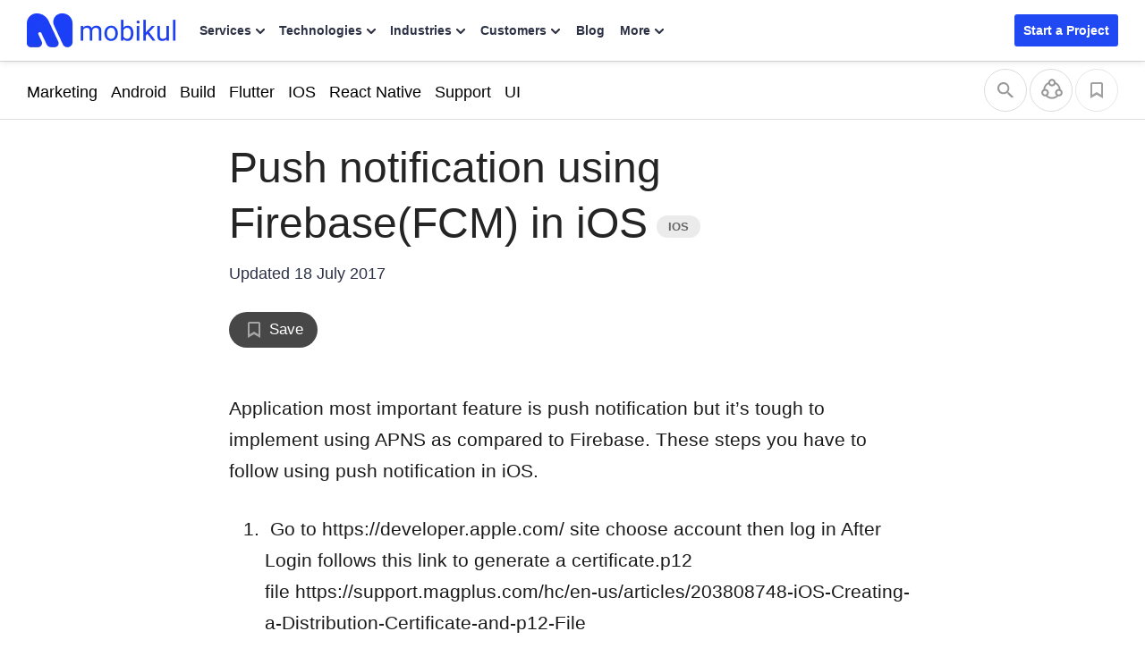

--- FILE ---
content_type: text/html; charset=UTF-8
request_url: https://mobikul.com/push-notification-using-firebasefcm-ios/
body_size: 31777
content:

<!DOCTYPE html>
<html lang="en" class="">
	<head>
		<title>Push notification using Firebase(FCM) in iOS - Mobikul</title>
		<link rel="manifest" href="https://mobikul.com/wp-content/themes/mobikul-2021/manifest.json?ver=1.0">
		<link rel="icon" type="image/x-icon" href="https://mobikul.com/wp-content/themes/mobikul-2021/images/favicon.ico"/>
		<link rel="apple-touch-icon" href="https://mobikul.com/wp-content/themes/mobikul-2021/images/icon-57.png" />
		<link rel="apple-touch-icon" sizes="72x72" href="https://mobikul.com/wp-content/themes/mobikul-2021/images/icon-72.png" />
		<link rel="apple-touch-icon" sizes="114x114" href="https://mobikul.com/wp-content/themes/mobikul-2021/images/icon-114.png" />
		<link rel="apple-touch-icon" sizes="144x144" href="https://mobikul.com/wp-content/themes/mobikul-2021/images/icon-144.png" />
		<meta name="msvalidate.01" content="5E365F841452A419B32B18EB5F5A8A2D" />

					<link rel="preload" as="font" type="font/woff2" href="https://mobikul.com/wp-content/themes/mobikul-2021/assets/fonts/montserrat-400.woff2" crossorigin="true">
			<link rel="preload" as="font" type="font/woff2" href="https://mobikul.com/wp-content/themes/mobikul-2021/assets/fonts/montserrat-500.woff2" crossorigin="true">
			<link rel="preload" as="font" type="font/woff2" href="https://mobikul.com/wp-content/themes/mobikul-2021/assets/fonts/montserrat-600.woff2" crossorigin="true">
			<link rel="preload" as="font" type="font/woff2" href="https://mobikul.com/wp-content/themes/mobikul-2021/assets/fonts/montserrat-700.woff2" crossorigin="true">
			<link rel="preload" as="font" type="font/woff2" href="https://mobikul.com/wp-content/themes/mobikul-2021/assets/fonts/montserrat-800.woff2" crossorigin="true">

			
		<link rel="preload" as="image" href="https://mobikul.com/wp-content/themes/mobikul-2021/images/sprite/main-sprite.webp?v=2.9" type="image/webp">

			<!-- <link rel="preload" as="font" type="font/woff2" href="" crossorigin="true"> -->
			<!-- <link rel="preload" as="font" type="font/woff2" href="https://mobikul.com/wp-content/themes/mobikul-2021/assets/fonts/inter-400.woff2" crossorigin="true">
			<link rel="preload" as="font" type="font/woff2" href="https://mobikul.com/wp-content/themes/mobikul-2021/assets/fonts/inter-500.woff2" crossorigin="true">
			<link rel="preload" as="font" type="font/woff2" href="https://mobikul.com/wp-content/themes/mobikul-2021/assets/fonts/inter-600.woff2" crossorigin="true">
			<link rel="preload" as="font" type="font/woff2" href="https://mobikul.com/wp-content/themes/mobikul-2021/assets/fonts/inter-700.woff2" crossorigin="true">
			<link rel="preload" as="font" type="font/woff2" href="https://mobikul.com/wp-content/themes/mobikul-2021/assets/fonts/inter-800.woff2" crossorigin="true"> -->

		
		<meta name="google-site-verification" content="ujKYxu5AX-UMaRG4dHzxQA_q3mZMkM0AiRvI5NUan_k" />
		<meta name="google-site-verification" content="icgrFn2eSWV5B0-dIS0lCeV9tTzpqozFZPdEo3_0gko" />

		<style>
							/* @font-face{font-family:Montserrat;font-style:normal;font-weight:400;font-display:optional;src:url('https://mobikul.com/wp-content/themes/mobikul-2021/assets/fonts/montserrat-400.woff2') format('woff2');unicode-range:U+0000-00FF,U+0131,U+0152-0153,U+02BB-02BC,U+02C6,U+02DA,U+02DC,U+2000-206F,U+2074,U+20AC,U+2122,U+2191,U+2193,U+2212,U+2215,U+FEFF,U+FFFD}

				@font-face{font-family:Montserrat;font-style:normal;font-weight:500;font-display:optional;src:url('https://mobikul.com/wp-content/themes/mobikul-2021/assets/fonts/montserrat-500.woff2') format('woff2');unicode-range:U+0000-00FF,U+0131,U+0152-0153,U+02BB-02BC,U+02C6,U+02DA,U+02DC,U+2000-206F,U+2074,U+20AC,U+2122,U+2191,U+2193,U+2212,U+2215,U+FEFF,U+FFFD}

				@font-face{font-family:Montserrat;font-style:normal;font-weight:600;font-display:optional;src:url('https://mobikul.com/wp-content/themes/mobikul-2021/assets/fonts/montserrat-600.woff2') format('woff2');unicode-range:U+0000-00FF,U+0131,U+0152-0153,U+02BB-02BC,U+02C6,U+02DA,U+02DC,U+2000-206F,U+2074,U+20AC,U+2122,U+2191,U+2193,U+2212,U+2215,U+FEFF,U+FFFD}

				@font-face{font-family:Montserrat;font-style:normal;font-weight:700;font-display:optional;src:url('https://mobikul.com/wp-content/themes/mobikul-2021/assets/fonts/montserrat-700.woff2') format('woff2');unicode-range:U+0000-00FF,U+0131,U+0152-0153,U+02BB-02BC,U+02C6,U+02DA,U+02DC,U+2000-206F,U+2074,U+20AC,U+2122,U+2191,U+2193,U+2212,U+2215,U+FEFF,U+FFFD}

				@font-face{font-family:Montserrat;font-style:normal;font-weight:800;font-display:optional;src:url('https://mobikul.com/wp-content/themes/mobikul-2021/assets/fonts/montserrat-800.woff2') format('woff2');unicode-range:U+0000-00FF,U+0131,U+0152-0153,U+02BB-02BC,U+02C6,U+02DA,U+02DC,U+2000-206F,U+2074,U+20AC,U+2122,U+2191,U+2193,U+2212,U+2215,U+FEFF,U+FFFD} */

				body {
					font-family: -apple-system, BlinkMacSystemFont, "Segoe UI", Roboto, Helvetica, Arial, sans-serif, "Inter" !important;
				}
			
				/* @font-face{font-family:'PT Serif';font-style:normal;font-weight:400;font-display:optional;src:url('https://mobikul.com/wp-content/themes/mobikul-2021/assets/fonts/ptserif-400.woff2') format('woff2');unicode-range:U+0000-00FF,U+0131,U+0152-0153,U+02BB-02BC,U+02C6,U+02DA,U+02DC,U+2000-206F,U+2074,U+20AC,U+2122,U+2191,U+2193,U+2212,U+2215,U+FEFF,U+FFFD} */

				/* @font-face{font-family:'Inter';font-style:normal;font-weight:400;font-display:optional;src:url('https://mobikul.com/wp-content/themes/mobikul-2021/assets/fonts/inter-400.woff2') format('woff2');unicode-range:U+0000-00FF,U+0131,U+0152-0153,U+02BB-02BC,U+02C6,U+02DA,U+02DC,U+2000-206F,U+2074,U+20AC,U+2122,U+2191,U+2193,U+2212,U+2215,U+FEFF,U+FFFD}

				@font-face{font-family:'Inter';font-style:normal;font-weight:500;font-display:optional;src:url('https://mobikul.com/wp-content/themes/mobikul-2021/assets/fonts/inter-500.woff2') format('woff2');unicode-range:U+0000-00FF,U+0131,U+0152-0153,U+02BB-02BC,U+02C6,U+02DA,U+02DC,U+2000-206F,U+2074,U+20AC,U+2122,U+2191,U+2193,U+2212,U+2215,U+FEFF,U+FFFD}

				@font-face{font-family:'Inter';font-style:normal;font-weight:600;font-display:optional;src:url('https://mobikul.com/wp-content/themes/mobikul-2021/assets/fonts/inter-600.woff2') format('woff2');unicode-range:U+0000-00FF,U+0131,U+0152-0153,U+02BB-02BC,U+02C6,U+02DA,U+02DC,U+2000-206F,U+2074,U+20AC,U+2122,U+2191,U+2193,U+2212,U+2215,U+FEFF,U+FFFD}

				@font-face{font-family:'Inter';font-style:normal;font-weight:700;font-display:optional;src:url('https://mobikul.com/wp-content/themes/mobikul-2021/assets/fonts/inter-700.woff2') format('woff2');unicode-range:U+0000-00FF,U+0131,U+0152-0153,U+02BB-02BC,U+02C6,U+02DA,U+02DC,U+2000-206F,U+2074,U+20AC,U+2122,U+2191,U+2193,U+2212,U+2215,U+FEFF,U+FFFD}

				@font-face{font-family:'Inter';font-style:normal;font-weight:800;font-display:optional;src:url('https://mobikul.com/wp-content/themes/mobikul-2021/assets/fonts/inter-800.woff2') format('woff2');unicode-range:U+0000-00FF,U+0131,U+0152-0153,U+02BB-02BC,U+02C6,U+02DA,U+02DC,U+2000-206F,U+2074,U+20AC,U+2122,U+2191,U+2193,U+2212,U+2215,U+FEFF,U+FFFD} */



		</style>

		<script>
		// if('serviceWorker' in navigator) {
		// 	navigator.serviceWorker.register('/mksw-install.js', { scope: '/' })
		// 	.then(function(registration) {
		// 	});
		// 	navigator.serviceWorker.ready.then(function(registration) {
		// 	});
		// }
		</script>

		<link rel="profile" href="https://gmpg.org/xfn/11" />
		<link rel="manifest" href="https://mobikul.com/wp-content/themes/mobikul-2021/manifest.json">
		<link rel="pingback" href="https://mobikul.com/xmlrpc.php" />
		<meta name="theme-color" content="#2149f3">
		<meta name="viewport" content="width=device-width,user-scalable=yes,initial-scale=1,maximum-scale=5">

				<script>

			window.addEventListener( 'load',function(){
				// Check if touch events are supported
				let isTouchSupported = false;
				if ('ontouchstart' in window || navigator.maxTouchPoints) {
					isTouchSupported = true;
					document.addEventListener('touchstart', handler);
					} else {
					document.addEventListener('mousemove', handler);
				}

				function handler(e) {
					importStyleScript( "https://mobikul.com/wp-content/plugins/mobikul-case-studies/assets/dist/css/zoomerman.min.css", 'stylesheet');
					importStyleScript( "https://mobikul.com/wp-content/plugins/mobikul-case-studies/assets/dist/js/zoomerman.min.js?ver=1.0.3", 'script');
					if ('ontouchstart' in window || navigator.maxTouchPoints) {
						isTouchSupported = true;
						document.removeEventListener('touchstart', handler);
					} else {
						document.removeEventListener('mousemove', handler);
					}
				}

				function importStyleScript(modUrl = null, type = 'script') {
					if ('' !== modUrl && null !== modUrl && undefined !== modUrl) {
						if ('stylesheet' == type || 'css' == type || 'style' == type) {
							tagName = 'link';
							sourceAttrName = 'href';
							rel = 'stylesheet';
							type = 'text/css';
						}
						if ('js' == type || 'script' == type) {
							tagName = 'script';
							sourceAttrName = 'src';
							rel = '';
							type = 'text/javascript';
						}
						return new Promise(resolve => {
							node = document.createElement(tagName);
							node.setAttribute(sourceAttrName, modUrl);
							node.setAttribute('rel', rel);
							node.setAttribute('type', type);
							document.getElementsByTagName("head")[0].appendChild(node);
							node.onload = function () {
								resolve(true);
							};
						});
					} else {
						console.error('ImportModule expects a link to the module.');
					}
				}
			});

		</script>
				<script>
			function importStyleScript(modUrl = null, type = 'script') {
				if ('' !== modUrl && null !== modUrl && undefined !== modUrl) {
					if ('stylesheet' == type || 'css' == type || 'style' == type) {
						tagName = 'link';
						sourceAttrName = 'href';
						rel = 'stylesheet';
						type = 'text/css';
					}
					if ('js' == type || 'script' == type) {
						tagName = 'script';
						sourceAttrName = 'src';
						rel = '';
						type = 'text/javascript';
					}
					return new Promise(resolve => {
						node = document.createElement(tagName);
						node.setAttribute(sourceAttrName, modUrl);
						node.setAttribute('rel', rel);
						node.setAttribute('type', type);
						document.getElementsByTagName("head")[0].appendChild(node);
						node.onload = function () {
							resolve(true);
						};
					});
				} else {
					console.error('ImportModule expects a link to the module.');
				}
			}
			window.addEventListener( 'load',function(){
				let isTouchSupported = false;
				if ('ontouchstart' in window || navigator.maxTouchPoints) {
					isTouchSupported = true;
					document.addEventListener('touchstart', scriptOnDemand);
					} else {
					document.addEventListener('mousemove', scriptOnDemand);
				}
				setTimeout(() => {
											importStyleScript('https://mobikul.com/wp-content/themes/mobikul-2021/assets/dist/css/mk-countryflags.min.css?v1.0.2', 'stylesheet');
										}, 100);
			function scriptOnDemand() {
									importStyleScript('https://mobikul.com/wp-content/plugins/wk-blog-two-images/style.css?ver=1.0.4', 'stylesheet');
					if(document.querySelector('.urvanov-syntax-highlighter-syntax')){
						importStyleScript('https://mobikul.com/wp-content/plugins/urvanov-syntax-highlighter/css/min/urvanov_syntax_highlighter.min.css?ver=2.8.33', 'stylesheet');
						importStyleScript('https://mobikul.com/wp-content/plugins/urvanov-syntax-highlighter/themes/github/github.css?ver=2.8.33', 'stylesheet');
						importStyleScript('https://mobikul.com/wp-content/plugins/urvanov-syntax-highlighter/fonts/monospace.css?ver=2.8.33', 'stylesheet');
					}
				
				if ('ontouchstart' in window || navigator.maxTouchPoints) {
						isTouchSupported = true;
						document.removeEventListener('touchstart', scriptOnDemand);
					} else {
						document.removeEventListener('mousemove', scriptOnDemand);
					}
			} } );
		</script>
				<script>
		document.addEventListener('DOMContentLoaded', function() {
			// Unset the cookie by setting it to expire in the past
			document.cookie = "page_not_found=; expires=Thu, 01 Jan 1970 00:00:00 UTC; path=/;";
		});
		</script>
		<meta name='robots' content='index, follow, max-image-preview:large, max-snippet:-1, max-video-preview:-1' />

	<!-- This site is optimized with the Yoast SEO plugin v25.1 - https://yoast.com/wordpress/plugins/seo/ -->
	<link rel="canonical" href="https://mobikul.com/push-notification-using-firebasefcm-ios/" />
	<meta property="og:locale" content="en_US" />
	<meta property="og:type" content="article" />
	<meta property="og:title" content="Push notification using Firebase(FCM) in iOS - Mobikul" />
	<meta property="og:description" content="Application most important feature is push notification but it&#8217;s tough to Keep Reading..." />
	<meta property="og:url" content="https://mobikul.com/push-notification-using-firebasefcm-ios/" />
	<meta property="og:site_name" content="Mobikul" />
	<meta property="article:published_time" content="2017-06-30T15:00:17+00:00" />
	<meta property="article:modified_time" content="2017-07-18T07:54:23+00:00" />
	<meta property="og:image" content="https://mobikul.com/wp-content/uploads/2017/06/download-9.png" />
	<meta property="og:image:width" content="1070" />
	<meta property="og:image:height" content="400" />
	<meta property="og:image:type" content="image/png" />
	<meta name="author" content="bhavuk chawla" />
	<meta name="twitter:card" content="summary_large_image" />
	<meta name="twitter:label1" content="Written by" />
	<meta name="twitter:data1" content="bhavuk chawla" />
	<meta name="twitter:label2" content="Est. reading time" />
	<meta name="twitter:data2" content="2 minutes" />
	<script type="application/ld+json" class="yoast-schema-graph">{"@context":"https://schema.org","@graph":[{"@type":"WebPage","@id":"https://mobikul.com/push-notification-using-firebasefcm-ios/","url":"https://mobikul.com/push-notification-using-firebasefcm-ios/","name":"Push notification using Firebase(FCM) in iOS - Mobikul","isPartOf":{"@id":"https://mobikul.com/#website"},"primaryImageOfPage":{"@id":"https://mobikul.com/push-notification-using-firebasefcm-ios/#primaryimage"},"image":{"@id":"https://mobikul.com/push-notification-using-firebasefcm-ios/#primaryimage"},"thumbnailUrl":"https://mobikul.com/wp-content/uploads/2017/06/download-9.png","datePublished":"2017-06-30T15:00:17+00:00","dateModified":"2017-07-18T07:54:23+00:00","author":{"@id":"https://mobikul.com/#/schema/person/ac5c242a08c15d35d8d86c380dda3c1e"},"breadcrumb":{"@id":"https://mobikul.com/push-notification-using-firebasefcm-ios/#breadcrumb"},"inLanguage":"en-US","potentialAction":[{"@type":"ReadAction","target":["https://mobikul.com/push-notification-using-firebasefcm-ios/"]}]},{"@type":"ImageObject","inLanguage":"en-US","@id":"https://mobikul.com/push-notification-using-firebasefcm-ios/#primaryimage","url":"https://mobikul.com/wp-content/uploads/2017/06/download-9.png","contentUrl":"https://mobikul.com/wp-content/uploads/2017/06/download-9.png","width":"1070","height":"400"},{"@type":"BreadcrumbList","@id":"https://mobikul.com/push-notification-using-firebasefcm-ios/#breadcrumb","itemListElement":[{"@type":"ListItem","position":1,"name":"Home","item":"https://mobikul.com/"},{"@type":"ListItem","position":2,"name":"Push notification using Firebase(FCM) in iOS"}]},{"@type":"WebSite","@id":"https://mobikul.com/#website","url":"https://mobikul.com/","name":"Mobikul","description":"eCommerce Mobile App Builder for Android and iOS for your eCommerce Website","inLanguage":"en-US"},{"@type":"Person","@id":"https://mobikul.com/#/schema/person/ac5c242a08c15d35d8d86c380dda3c1e","name":"bhavuk chawla","image":{"@type":"ImageObject","inLanguage":"en-US","@id":"https://mobikul.com/#/schema/person/image/","url":"https://secure.gravatar.com/avatar/3c249540b7afd9d3174f298fe06e9d16?s=96&d=https%3A%2F%2Fmobikul.com%2Fwp-content%2Fplugins%2Fwebkul-comment-system%2Fassets%2Fimages%2Favatar.png&r=g","contentUrl":"https://secure.gravatar.com/avatar/3c249540b7afd9d3174f298fe06e9d16?s=96&d=https%3A%2F%2Fmobikul.com%2Fwp-content%2Fplugins%2Fwebkul-comment-system%2Fassets%2Fimages%2Favatar.png&r=g","caption":"bhavuk chawla"},"description":"Proficient in designing and developing iOS applications for e-commerce and retail banking. Focused on building core app features that enhance functionality, user engagement, and seamless integration.","sameAs":["http://webkul.com"],"url":"https://mobikul.com/author/bhavuk-chawla546/"}]}</script>
	<!-- / Yoast SEO plugin. -->


<link rel="alternate" type="application/rss+xml" title="Mobikul &raquo; Feed" href="https://mobikul.com/feed/" />
<link rel="alternate" type="application/rss+xml" title="Mobikul &raquo; Comments Feed" href="https://mobikul.com/comments/feed/" />
<link rel="alternate" type="application/rss+xml" title="Mobikul &raquo; Push notification using Firebase(FCM) in iOS Comments Feed" href="https://mobikul.com/push-notification-using-firebasefcm-ios/feed/" />
<link rel='stylesheet' id='jvm-dynamic-css-css' href='https://mobikul.com/wp-content/plugins/jvm-rich-text-icons/dist/css/jvm-css-icon-file.css?ver=1764917666' type='text/css' media='all' />
<style id='classic-theme-styles-inline-css' type='text/css'>
/*! This file is auto-generated */
.wp-block-button__link{color:#fff;background-color:#32373c;border-radius:9999px;box-shadow:none;text-decoration:none;padding:calc(.667em + 2px) calc(1.333em + 2px);font-size:1.125em}.wp-block-file__button{background:#32373c;color:#fff;text-decoration:none}
</style>
<style id='global-styles-inline-css' type='text/css'>
:root{--wp--preset--aspect-ratio--square: 1;--wp--preset--aspect-ratio--4-3: 4/3;--wp--preset--aspect-ratio--3-4: 3/4;--wp--preset--aspect-ratio--3-2: 3/2;--wp--preset--aspect-ratio--2-3: 2/3;--wp--preset--aspect-ratio--16-9: 16/9;--wp--preset--aspect-ratio--9-16: 9/16;--wp--preset--color--black: #000000;--wp--preset--color--cyan-bluish-gray: #abb8c3;--wp--preset--color--white: #ffffff;--wp--preset--color--pale-pink: #f78da7;--wp--preset--color--vivid-red: #cf2e2e;--wp--preset--color--luminous-vivid-orange: #ff6900;--wp--preset--color--luminous-vivid-amber: #fcb900;--wp--preset--color--light-green-cyan: #7bdcb5;--wp--preset--color--vivid-green-cyan: #00d084;--wp--preset--color--pale-cyan-blue: #8ed1fc;--wp--preset--color--vivid-cyan-blue: #0693e3;--wp--preset--color--vivid-purple: #9b51e0;--wp--preset--color--primary: #2149f3;--wp--preset--color--secondary: #0ca368;--wp--preset--color--dark: #2c3145;--wp--preset--color--gray: #efefef;--wp--preset--color--default: #ffffff;--wp--preset--gradient--vivid-cyan-blue-to-vivid-purple: linear-gradient(135deg,rgba(6,147,227,1) 0%,rgb(155,81,224) 100%);--wp--preset--gradient--light-green-cyan-to-vivid-green-cyan: linear-gradient(135deg,rgb(122,220,180) 0%,rgb(0,208,130) 100%);--wp--preset--gradient--luminous-vivid-amber-to-luminous-vivid-orange: linear-gradient(135deg,rgba(252,185,0,1) 0%,rgba(255,105,0,1) 100%);--wp--preset--gradient--luminous-vivid-orange-to-vivid-red: linear-gradient(135deg,rgba(255,105,0,1) 0%,rgb(207,46,46) 100%);--wp--preset--gradient--very-light-gray-to-cyan-bluish-gray: linear-gradient(135deg,rgb(238,238,238) 0%,rgb(169,184,195) 100%);--wp--preset--gradient--cool-to-warm-spectrum: linear-gradient(135deg,rgb(74,234,220) 0%,rgb(151,120,209) 20%,rgb(207,42,186) 40%,rgb(238,44,130) 60%,rgb(251,105,98) 80%,rgb(254,248,76) 100%);--wp--preset--gradient--blush-light-purple: linear-gradient(135deg,rgb(255,206,236) 0%,rgb(152,150,240) 100%);--wp--preset--gradient--blush-bordeaux: linear-gradient(135deg,rgb(254,205,165) 0%,rgb(254,45,45) 50%,rgb(107,0,62) 100%);--wp--preset--gradient--luminous-dusk: linear-gradient(135deg,rgb(255,203,112) 0%,rgb(199,81,192) 50%,rgb(65,88,208) 100%);--wp--preset--gradient--pale-ocean: linear-gradient(135deg,rgb(255,245,203) 0%,rgb(182,227,212) 50%,rgb(51,167,181) 100%);--wp--preset--gradient--electric-grass: linear-gradient(135deg,rgb(202,248,128) 0%,rgb(113,206,126) 100%);--wp--preset--gradient--midnight: linear-gradient(135deg,rgb(2,3,129) 0%,rgb(40,116,252) 100%);--wp--preset--font-size--small: 13px;--wp--preset--font-size--medium: 20px;--wp--preset--font-size--large: 36px;--wp--preset--font-size--x-large: 42px;--wp--preset--spacing--20: 0.44rem;--wp--preset--spacing--30: 0.67rem;--wp--preset--spacing--40: 1rem;--wp--preset--spacing--50: 1.5rem;--wp--preset--spacing--60: 2.25rem;--wp--preset--spacing--70: 3.38rem;--wp--preset--spacing--80: 5.06rem;--wp--preset--shadow--natural: 6px 6px 9px rgba(0, 0, 0, 0.2);--wp--preset--shadow--deep: 12px 12px 50px rgba(0, 0, 0, 0.4);--wp--preset--shadow--sharp: 6px 6px 0px rgba(0, 0, 0, 0.2);--wp--preset--shadow--outlined: 6px 6px 0px -3px rgba(255, 255, 255, 1), 6px 6px rgba(0, 0, 0, 1);--wp--preset--shadow--crisp: 6px 6px 0px rgba(0, 0, 0, 1);}:where(.is-layout-flex){gap: 0.5em;}:where(.is-layout-grid){gap: 0.5em;}body .is-layout-flex{display: flex;}.is-layout-flex{flex-wrap: wrap;align-items: center;}.is-layout-flex > :is(*, div){margin: 0;}body .is-layout-grid{display: grid;}.is-layout-grid > :is(*, div){margin: 0;}:where(.wp-block-columns.is-layout-flex){gap: 2em;}:where(.wp-block-columns.is-layout-grid){gap: 2em;}:where(.wp-block-post-template.is-layout-flex){gap: 1.25em;}:where(.wp-block-post-template.is-layout-grid){gap: 1.25em;}.has-black-color{color: var(--wp--preset--color--black) !important;}.has-cyan-bluish-gray-color{color: var(--wp--preset--color--cyan-bluish-gray) !important;}.has-white-color{color: var(--wp--preset--color--white) !important;}.has-pale-pink-color{color: var(--wp--preset--color--pale-pink) !important;}.has-vivid-red-color{color: var(--wp--preset--color--vivid-red) !important;}.has-luminous-vivid-orange-color{color: var(--wp--preset--color--luminous-vivid-orange) !important;}.has-luminous-vivid-amber-color{color: var(--wp--preset--color--luminous-vivid-amber) !important;}.has-light-green-cyan-color{color: var(--wp--preset--color--light-green-cyan) !important;}.has-vivid-green-cyan-color{color: var(--wp--preset--color--vivid-green-cyan) !important;}.has-pale-cyan-blue-color{color: var(--wp--preset--color--pale-cyan-blue) !important;}.has-vivid-cyan-blue-color{color: var(--wp--preset--color--vivid-cyan-blue) !important;}.has-vivid-purple-color{color: var(--wp--preset--color--vivid-purple) !important;}.has-black-background-color{background-color: var(--wp--preset--color--black) !important;}.has-cyan-bluish-gray-background-color{background-color: var(--wp--preset--color--cyan-bluish-gray) !important;}.has-white-background-color{background-color: var(--wp--preset--color--white) !important;}.has-pale-pink-background-color{background-color: var(--wp--preset--color--pale-pink) !important;}.has-vivid-red-background-color{background-color: var(--wp--preset--color--vivid-red) !important;}.has-luminous-vivid-orange-background-color{background-color: var(--wp--preset--color--luminous-vivid-orange) !important;}.has-luminous-vivid-amber-background-color{background-color: var(--wp--preset--color--luminous-vivid-amber) !important;}.has-light-green-cyan-background-color{background-color: var(--wp--preset--color--light-green-cyan) !important;}.has-vivid-green-cyan-background-color{background-color: var(--wp--preset--color--vivid-green-cyan) !important;}.has-pale-cyan-blue-background-color{background-color: var(--wp--preset--color--pale-cyan-blue) !important;}.has-vivid-cyan-blue-background-color{background-color: var(--wp--preset--color--vivid-cyan-blue) !important;}.has-vivid-purple-background-color{background-color: var(--wp--preset--color--vivid-purple) !important;}.has-black-border-color{border-color: var(--wp--preset--color--black) !important;}.has-cyan-bluish-gray-border-color{border-color: var(--wp--preset--color--cyan-bluish-gray) !important;}.has-white-border-color{border-color: var(--wp--preset--color--white) !important;}.has-pale-pink-border-color{border-color: var(--wp--preset--color--pale-pink) !important;}.has-vivid-red-border-color{border-color: var(--wp--preset--color--vivid-red) !important;}.has-luminous-vivid-orange-border-color{border-color: var(--wp--preset--color--luminous-vivid-orange) !important;}.has-luminous-vivid-amber-border-color{border-color: var(--wp--preset--color--luminous-vivid-amber) !important;}.has-light-green-cyan-border-color{border-color: var(--wp--preset--color--light-green-cyan) !important;}.has-vivid-green-cyan-border-color{border-color: var(--wp--preset--color--vivid-green-cyan) !important;}.has-pale-cyan-blue-border-color{border-color: var(--wp--preset--color--pale-cyan-blue) !important;}.has-vivid-cyan-blue-border-color{border-color: var(--wp--preset--color--vivid-cyan-blue) !important;}.has-vivid-purple-border-color{border-color: var(--wp--preset--color--vivid-purple) !important;}.has-vivid-cyan-blue-to-vivid-purple-gradient-background{background: var(--wp--preset--gradient--vivid-cyan-blue-to-vivid-purple) !important;}.has-light-green-cyan-to-vivid-green-cyan-gradient-background{background: var(--wp--preset--gradient--light-green-cyan-to-vivid-green-cyan) !important;}.has-luminous-vivid-amber-to-luminous-vivid-orange-gradient-background{background: var(--wp--preset--gradient--luminous-vivid-amber-to-luminous-vivid-orange) !important;}.has-luminous-vivid-orange-to-vivid-red-gradient-background{background: var(--wp--preset--gradient--luminous-vivid-orange-to-vivid-red) !important;}.has-very-light-gray-to-cyan-bluish-gray-gradient-background{background: var(--wp--preset--gradient--very-light-gray-to-cyan-bluish-gray) !important;}.has-cool-to-warm-spectrum-gradient-background{background: var(--wp--preset--gradient--cool-to-warm-spectrum) !important;}.has-blush-light-purple-gradient-background{background: var(--wp--preset--gradient--blush-light-purple) !important;}.has-blush-bordeaux-gradient-background{background: var(--wp--preset--gradient--blush-bordeaux) !important;}.has-luminous-dusk-gradient-background{background: var(--wp--preset--gradient--luminous-dusk) !important;}.has-pale-ocean-gradient-background{background: var(--wp--preset--gradient--pale-ocean) !important;}.has-electric-grass-gradient-background{background: var(--wp--preset--gradient--electric-grass) !important;}.has-midnight-gradient-background{background: var(--wp--preset--gradient--midnight) !important;}.has-small-font-size{font-size: var(--wp--preset--font-size--small) !important;}.has-medium-font-size{font-size: var(--wp--preset--font-size--medium) !important;}.has-large-font-size{font-size: var(--wp--preset--font-size--large) !important;}.has-x-large-font-size{font-size: var(--wp--preset--font-size--x-large) !important;}
:where(.wp-block-post-template.is-layout-flex){gap: 1.25em;}:where(.wp-block-post-template.is-layout-grid){gap: 1.25em;}
:where(.wp-block-columns.is-layout-flex){gap: 2em;}:where(.wp-block-columns.is-layout-grid){gap: 2em;}
:root :where(.wp-block-pullquote){font-size: 1.5em;line-height: 1.6;}
</style>
<link rel='stylesheet' id='mk-style-css' href='https://mobikul.com/wp-content/themes/mobikul-2021/style.css?ver=1761207543' type='text/css' media='all' />
<script type="text/javascript" data-cfasync="false" src="https://mobikul.com/wp-includes/js/jquery/jquery.min.js?ver=3.7.1" id="jquery-core-js"></script>
<script type="text/javascript" id="urvanov_syntax_highlighter_js-js-extra">
/* <![CDATA[ */
var UrvanovSyntaxHighlighterSyntaxSettings = {"version":"2.8.34","is_admin":"0","ajaxurl":"https:\/\/mobikul.com\/wp-admin\/admin-ajax.php","prefix":"urvanov-syntax-highlighter-","setting":"urvanov-syntax-highlighter-setting","selected":"urvanov-syntax-highlighter-setting-selected","changed":"urvanov-syntax-highlighter-setting-changed","special":"urvanov-syntax-highlighter-setting-special","orig_value":"data-orig-value","debug":""};
var UrvanovSyntaxHighlighterSyntaxStrings = {"copy":"Copied to the clipboard","minimize":"Click To Expand Code"};
/* ]]> */
</script>
<script type="text/javascript" src="https://mobikul.com/wp-content/plugins/urvanov-syntax-highlighter/js/min/urvanov_syntax_highlighter.min.js?ver=2.8.34" id="urvanov_syntax_highlighter_js-js"></script>
<link rel="https://api.w.org/" href="https://mobikul.com/wp-json/" /><link rel="alternate" title="JSON" type="application/json" href="https://mobikul.com/wp-json/wp/v2/posts/5820" /><link rel="EditURI" type="application/rsd+xml" title="RSD" href="https://mobikul.com/xmlrpc.php?rsd" />
<meta name="generator" content="WordPress 6.6.2" />
<link rel='shortlink' href='https://mobikul.com/?p=5820' />
<link rel="alternate" title="oEmbed (JSON)" type="application/json+oembed" href="https://mobikul.com/wp-json/oembed/1.0/embed?url=https%3A%2F%2Fmobikul.com%2Fpush-notification-using-firebasefcm-ios%2F" />
<link rel="alternate" title="oEmbed (XML)" type="text/xml+oembed" href="https://mobikul.com/wp-json/oembed/1.0/embed?url=https%3A%2F%2Fmobikul.com%2Fpush-notification-using-firebasefcm-ios%2F&#038;format=xml" />
		<meta property="fb:pages" content="150515548652676" />
					<meta property="ia:markup_url" content="https://mobikul.com/push-notification-using-firebasefcm-ios/?ia_markup=1" />
			<meta name="generator" content="performance-lab 3.9.0; plugins: speculation-rules">
		<script>
			window.addEventListener( 'load',function(){

				// function turnstileCF7Callback() {
				// 	document.querySelectorAll('.wpcf7-submit').forEach(function(el) {
				// 		el.style.pointerEvents = 'auto';
				// 		el.style.opacity = '1';
				// 	});
				// }

				// // Check if touch events are supported
				// let isTouchSupported = false;
				// if ('ontouchstart' in window || navigator.maxTouchPoints) {
				// 	isTouchSupported = true;
				// 	document.addEventListener('touchstart', handler);
				// 	} else {
				// 	document.addEventListener('mousemove', handler);
				// }

				// function handler(e) {
				// 	loadcfcaptchaScript();
				// 	if ('ontouchstart' in window || navigator.maxTouchPoints) {
				// 		isTouchSupported = true;
				// 		document.removeEventListener('touchstart', handler);
				// 	} else {
				// 		document.removeEventListener('mousemove', handler);
				// 	}
				// }

				// function loadcfcaptchaScript() {
				// 	var script = document.createElement('script');
				// 	script.src = "https://challenges.cloudflare.com/turnstile/v0/api.js";
				// 	document.head.appendChild(script);
				// }

				// Flag to track if the script has been loaded
				let scriptLoaded = false;

				// Timer variable
				let autoLoadTimer;

				// Check if touch events are supported
				let isTouchSupported = false;
				if ('ontouchstart' in window || navigator.maxTouchPoints) {
					isTouchSupported = true;
					document.addEventListener('touchstart', handler);
				} else {
					document.addEventListener('mousemove', handler);
				}

				// Set timer for automatic loading
				autoLoadTimer = setTimeout(() => {
					if (!scriptLoaded) {
						loadcfcaptchaScript();
					}
				}, 5000); // 1.5 seconds

				function handler(e) {
					if (!scriptLoaded) {
						loadcfcaptchaScript();
						clearTimeout(autoLoadTimer); // Clear the timer if event occurs
					}

					if ('ontouchstart' in window || navigator.maxTouchPoints) {
						isTouchSupported = true;
						document.removeEventListener('touchstart', handler);
					} else {
						document.removeEventListener('mousemove', handler);
					}
				}

				function loadcfcaptchaScript() {
					if (!scriptLoaded) {
						scriptLoaded = true;
						var script = document.createElement('script');
						script.src = "https://challenges.cloudflare.com/turnstile/v0/api.js";
						document.head.appendChild(script);
					}
				}
			});
		</script>

			<script>
			document.documentElement.className = document.documentElement.className.replace( 'no-js', 'js' );
		</script>
				<style>
			.no-js img.lazyload { display: none; }
			figure.wp-block-image img.lazyloading { min-width: 150px; }
							.lazyload { opacity: 0; }
				.lazyloading {
					border: 0 !important;
					opacity: 1;
					background: rgba(255, 255, 255, 0) url('https://mobikul.com/wp-content/plugins/wp-smushit/app/assets/images/smush-lazyloader-1.gif') no-repeat center !important;
					background-size: 16px auto !important;
					min-width: 16px;
				}
					</style>
		<meta name="generator" content="speculation-rules 1.5.0">
<link rel="amphtml" href="https://mobikul.com/push-notification-using-firebasefcm-ios/amp/"><script type='text/javascript'>
/* <![CDATA[ */
window.wkLazifyData = {"styles":[{"handler":"wkp-component","DOM_selector":".wkp-component","source":"https:\/\/mobikul.com\/wp-content\/plugins\/wk-shortcode-widgets\/\/assets\/dist\/css\/wkp-component.min.css"}],"scripts":[{"handler":"comment-reply","DOM_selector":".wk-comments-wrapper","source":"https:\/\/mobikul.com\/wp-includes\/js\/comment-reply.min.js"},{"handler":"smush-lazy-load","source":"https:\/\/mobikul.com\/wp-content\/plugins\/wp-smushit\/app\/assets\/js\/smush-lazy-load-native.min.js"}]};
/* ]]> */
</script>
<style type="text/css" id="wkLazy_style__wkp-component">.wkp-component{visibility:hidden;overflow:hidden}</style>
<style type="text/css" id="wkLazy_style__wk-comments-wrapper">.wk-comments-wrapper{visibility:hidden;overflow:hidden}</style>
<link rel="icon" href="https://mobikul.com/wp-content/uploads/2017/04/favicon.png" sizes="32x32" />
<link rel="icon" href="https://mobikul.com/wp-content/uploads/2017/04/favicon.png" sizes="192x192" />
<link rel="apple-touch-icon" href="https://mobikul.com/wp-content/uploads/2017/04/favicon.png" />
<meta name="msapplication-TileImage" content="https://mobikul.com/wp-content/uploads/2017/04/favicon.png" />
						<script>
					window.addEventListener( 'load',function(){
					// Check if touch events are supported
					let isTouchSupported = false;
					if ('ontouchstart' in window || navigator.maxTouchPoints) {
						isTouchSupported = true;
						document.addEventListener('touchstart', handler);
						} else {
						document.addEventListener('mousemove', handler);
					}

					function handler(e) {
						wkLoadGTM(window, document, 'script', 'dataLayer', 'GTM-PPDDJQK');

													mkLoadQuickLinksScript();
						
						if ('ontouchstart' in window || navigator.maxTouchPoints) {
							isTouchSupported = true;
							document.removeEventListener('touchstart', handler);
						} else {
							document.removeEventListener('mousemove', handler);
						}
					}

					function wkLoadGTM(w,d,s,l,i) {
						w[l]=w[l]||[];w[l].push({'gtm.start':
						new Date().getTime(),event:'gtm.js'});
						var f=d.getElementsByTagName(s)[0],
						j=d.createElement(s),
						dl=l!='dataLayer'?'&l='+l:'';
						j.async=true;
						j.src='https://www.googletagmanager.com/gtm.js?id='+i+dl;
						f.parentNode.insertBefore(j,f);
					}
					function mkLoadQuickLinksScript() {
						new Promise((resolve, reject) => {
							const script = document.createElement('script');
							script.src = 'https://cdnjs.cloudflare.com/ajax/libs/quicklink/2.3.0/quicklink.umd.js';
							script.async = true;
							script.onload = resolve;
							script.onerror = reject;
							document.head.appendChild(script);
						})
						.then(() => {
							quicklink.listen();
						})
						.catch((error) => {
							console.error('Error loading non-critical script:', error);
						});
					}
				});
				</script>

			
		<script>
			document.addEventListener('DOMContentLoaded', function() {
				let loadingImages = document.querySelectorAll('.shimmer-effect img');
				let loadingVideo  = document.querySelectorAll('.shimmer-effect video');
				function loadImage(url) {
					return new Promise((resolve, reject) => {
						const img = new Image();
						img.onload = function () {
							resolve(img);
						};
						img.onerror = function () {
							reject(new Error('Failed to load image: ' + url));
						};
						img.src = url;
					});
				}
				if ( loadingImages.length ) {
					loadingImages.forEach((i) => {
						loadImage(i.previousElementSibling ? i.previousElementSibling.srcset : i.src)
							.then((image) => {
								if ( i.parentElement.classList.contains('shimmer-effect') ) {
									i.parentElement.classList.remove('shimmer-effect');
								}
								if ( i.parentElement.parentElement.classList.contains('shimmer-effect') ) {
									i.parentElement.parentElement.classList.remove('shimmer-effect');
								}
							})
							.catch((error) => {
								console.error(error);
							});
					})
				}

				if ( loadingVideo.length ) {
					loadingVideo.forEach((v) => {
						let videoImage = v.poster;
						loadImage(videoImage)
							.then((image) => {
								v.parentElement.classList.remove('shimmer-effect');
							})
							.catch((error) => {
								console.error(error);
							});
					})
				}
			})
		</script>
	</head>
	<script>

	/*Mobikul Global Page Loader*/
	customElements.define( 'mobikul-loader', class extends HTMLElement {
		static get observedAttributes() { return ['state'] }
		constructor(){
			super();
			const loaderTMPLStr = this.getLoaderTemplate();
			const loaderTMPL = loaderTMPLStr;
			const loaderTMPLShadowRoot = this.attachShadow( { mode : 'open' } );
			loaderTMPLShadowRoot.innerHTML = loaderTMPL;
		}
		attributeChangedCallback( name, oldVal, newVal ){

			var mkLoaderFrag = this.shadowRoot.querySelector( '.loader-wrap' );
			if ( 'on' == newVal ) {
				mkLoaderFrag.classList.add( 'on' );
				this.shadowRoot.ownerDocument.body.style.overflow = 'hidden';
				mkLoaderFrag.classList.remove( 'off' );
			} else if ( 'off' == newVal ) {
				mkLoaderFrag.classList.add( 'off' );
				this.shadowRoot.ownerDocument.body.style.overflow = 'auto';
				mkLoaderFrag.classList.remove( 'on' );
			}
		}

		getLoaderTemplate() {
			return `<div class="loader-wrap"><div class="loader"></div></div>
					<style>
					.loader-wrap{
						display:block;
						background:rgba(255, 255, 255, 0.9);
						height:100%;
						width: 100%;
						position: fixed;
						top: 0px;
						left: 0px;
						z-index: 1000000000;
						display:none;
						-webkit-transition: opacity 0.15s, visibility 0s 0.15s;
						transition: opacity 0.15s, visibility 0s 0.15s;
					}
					.loader-wrap.on{
						display:block;
					}
					.loader-wrap.off{
						display:none;
					}
					.loader-wrap::after,.loader-wrap::before{
						content: '';
						position: fixed;
						width: 20px;
						height: 20px;
						top: 50%;
						left: 50%;
						margin: -10px 0 0 -10px;
						border-radius: 50%;
						// visibility: hidden;
						opacity: 1;
						z-index: 100000000;
						-webkit-transition: opacity 0.15s, visibility 0s 0.15s;
						transition: opacity 0.15s, visibility 0s 0.15s;
					}
					.loader-wrap::before{
						background: #1C40F7;
						-webkit-transform: translateX(20px);
						transform: translateX(20px);
						-webkit-animation: moveLeft 0.6s linear infinite alternate;
						animation: moveLeft 0.6s linear infinite alternate;
					}
					.loader-wrap::after{
						background: #4CAF50;
						-webkit-transform: translateX(-20px);
						transform: translateX(-20px);
						-webkit-animation: moveRight 0.6s linear infinite alternate;
						animation: moveRight 0.6s linear infinite alternate;
					}
					@-webkit-keyframes moveRight {
						to { -webkit-transform: translateX(20px); }
					}
					@keyframes moveRight {
						to { transform: translateX(20px); }
					}
					@-webkit-keyframes moveLeft {
						to { -webkit-transform: translateX(-20px); }
					}
					@keyframes moveLeft {
						to { transform: translateX(-20px); }
					}
					</style>`;
		}
	});
	/*//Mobikul Global Page Loader*/
	</script>
	<body class="on-webp ">
	<script>
		/*! modernizr 3.6.0 (Custom Build) | MIT *
		* https://modernizr.com/download/?-webp-setclasses !*/
		!function(e,n,A){function o(e,n){return typeof e===n}function t(){var e,n,A,t,a,i,l;for(var f in r)if(r.hasOwnProperty(f)){if(e=[],n=r[f],n.name&&(e.push(n.name.toLowerCase()),n.options&&n.options.aliases&&n.options.aliases.length))for(A=0;A<n.options.aliases.length;A++)e.push(n.options.aliases[A].toLowerCase());for(t=o(n.fn,"function")?n.fn():n.fn,a=0;a<e.length;a++)i=e[a],l=i.split("."),1===l.length?Modernizr[l[0]]=t:(!Modernizr[l[0]]||Modernizr[l[0]]instanceof Boolean||(Modernizr[l[0]]=new Boolean(Modernizr[l[0]])),Modernizr[l[0]][l[1]]=t),s.push((t?"":"no-")+l.join("-"))}}function a(e){var n=u.className,A=Modernizr._config.classPrefix||"";if(c&&(n=n.baseVal),Modernizr._config.enableJSClass){var o=new RegExp("(^|\\s)"+A+"no-js(\\s|$)");n=n.replace(o,"$1"+A+"js$2")}Modernizr._config.enableClasses&&(n+=" "+A+e.join(" "+A),c?u.className.baseVal=n:u.className=n)}function i(e,n){if("object"==typeof e)for(var A in e)f(e,A)&&i(A,e[A]);else{e=e.toLowerCase();var o=e.split("."),t=Modernizr[o[0]];if(2==o.length&&(t=t[o[1]]),"undefined"!=typeof t)return Modernizr;n="function"==typeof n?n():n,1==o.length?Modernizr[o[0]]=n:(!Modernizr[o[0]]||Modernizr[o[0]]instanceof Boolean||(Modernizr[o[0]]=new Boolean(Modernizr[o[0]])),Modernizr[o[0]][o[1]]=n),a([(n&&0!=n?"":"no-")+o.join("-")]),Modernizr._trigger(e,n)}return Modernizr}var s=[],r=[],l={_version:"3.6.0",_config:{classPrefix:"",enableClasses:!0,enableJSClass:!0,usePrefixes:!0},_q:[],on:function(e,n){var A=this;setTimeout(function(){n(A[e])},0)},addTest:function(e,n,A){r.push({name:e,fn:n,options:A})},addAsyncTest:function(e){r.push({name:null,fn:e})}},Modernizr=function(){};Modernizr.prototype=l,Modernizr=new Modernizr;var f,u=n.documentElement,c="svg"===u.nodeName.toLowerCase();!function(){var e={}.hasOwnProperty;f=o(e,"undefined")||o(e.call,"undefined")?function(e,n){return n in e&&o(e.constructor.prototype[n],"undefined")}:function(n,A){return e.call(n,A)}}(),l._l={},l.on=function(e,n){this._l[e]||(this._l[e]=[]),this._l[e].push(n),Modernizr.hasOwnProperty(e)&&setTimeout(function(){Modernizr._trigger(e,Modernizr[e])},0)},l._trigger=function(e,n){if(this._l[e]){var A=this._l[e];setTimeout(function(){var e,o;for(e=0;e<A.length;e++)(o=A[e])(n)},0),delete this._l[e]}},Modernizr._q.push(function(){l.addTest=i}),Modernizr.addAsyncTest(function(){function e(e,n,A){function o(n){var o=n&&"load"===n.type?1==t.width:!1,a="webp"===e;i(e,a&&o?new Boolean(o):o),A&&A(n)}var t=new Image;t.onerror=o,t.onload=o,t.src=n}var n=[{uri:"[data-uri]",name:"webp"},{uri:"[data-uri]",name:"webp.alpha"},{uri:"[data-uri]",name:"webp.animation"},{uri:"[data-uri]",name:"webp.lossless"}],A=n.shift();e(A.name,A.uri,function(A){if(A&&"load"===A.type)for(var o=0;o<n.length;o++)e(n[o].name,n[o].uri)})}),t(),a(s),delete l.addTest,delete l.addAsyncTest;for(var p=0;p<Modernizr._q.length;p++)Modernizr._q[p]();e.Modernizr=Modernizr}(window,document);

		Modernizr.on('webp', function(result) {
			if (result) {
				let webpElm= document.querySelector(".on-webp");
				if(!webpElm.classList.contains('on-webp')){
					document.body.classList.add('on-webp');
				}
			} else {
				let webpElm= document.querySelector(".on-webp");
				if(webpElm.classList.contains('on-webp')){
					console.log(webpElm);
					webpElm.classList.remove('on-webp');
				}
				console.log('webp not-supported');
			}
		});
		</script>
			<header>
			<div class="mk-fluid">
				<div class="mk-navbar">
					<div class="mk-logo-wrap neutral">
						<a class="mk-logo" href="https://mobikul.com" title="https://mobikul.com" data-wpel-link="internal"></a>
					</div>

					<nav id="mk-super-menu">
												<div class="menu-mega-menu-container"><ul id="menu-mega-menu" class="menu"><li class="services menu-item menu-item-type-custom menu-item-object-custom menu-item-has-children" ><div class="mk-drop" title="Services">Services</div><div class="mk-submenu-off mk-submenu-lvl-0"><ul class="mk-submenu-list"><span class="tip"></span><li class="mk-menu-item-wrapper mk-menu-item"><a href="https://mobikul.com/ecommerce-app-development/" title="eCommerce"  class="mk-menu-icon services "><span class="services-icon ecommerce"></span>eCommerce</a><li class="mk-menu-item-wrapper mk-menu-item"><a href="https://mobikul.com/ecommerce-delivery-boy-app/" title="Delivery Boy"  class="mk-menu-icon services "><span class="services-icon delivery-boy"></span>Delivery Boy</a><li class="mk-menu-item-wrapper mk-menu-item"><a href="https://mobikul.com/hyperlocal/" title="Hyperlocal"  class="mk-menu-icon services "><span class="services-icon hyperlocal"></span>Hyperlocal</a><li class="mk-menu-item-wrapper mk-menu-item"><a href="https://mobikul.com/marketplace/" title="Marketplace App"  class="mk-menu-icon services "><span class="services-icon marketplace"></span>Marketplace App</a><li class="mk-menu-item-wrapper mk-menu-item"><a href="https://mobikul.com/native-pos/" title="Native POS"  class="mk-menu-icon services "><span class="services-icon pos"></span>Native POS</a><li class="mk-menu-item-wrapper mk-menu-item"><a href="https://mobikul.com/smart-tv-application-development/" title="Smart TV Application Development"  class="mk-menu-icon services "><span class="services-icon smart-tv"></span>Smart TV Application Development</a><li class="mk-menu-item-wrapper mk-menu-item"><a href="https://mobikul.com/progressive-web-app/" title="Progressive Web Applications"  class="mk-menu-icon services "><span class="services-icon pwa"></span>Progressive Web Applications</a><li class="mk-menu-item-wrapper mk-menu-item"><a href="https://mobikul.com/booking-app-development-services/" title="Booking and Reservation"  class="mk-menu-icon services "><span class="services-icon booking"></span>Booking and Reservation</a><li class="mk-menu-item-wrapper mk-menu-item"><a href="https://mobikul.com/blogging-app/" title="Blogging App"  class="mk-menu-icon services "><span class="services-icon blog"></span>Blogging App</a><li class="mk-menu-item-wrapper mk-menu-item"><a href="https://mobikul.com/vendor-app-login/" title="Vendor App"  class="mk-menu-icon services "><span class="services-icon vendor"></span>Vendor App</a><li class="mk-menu-item-wrapper mk-menu-item"><a href="https://mobikul.com/wms-mobile-app/" title="WMS"  class="mk-menu-icon services "><span class="services-icon wms"></span>WMS</a><li class="mk-menu-item-wrapper mk-menu-item"><a href="https://mobikul.com/blockchain-app-development-service/" title="Blockchain"  class="mk-menu-icon services "><span class="services-icon blockchain"></span>Blockchain</a><li class="mk-menu-item-wrapper mk-menu-item"><a href="https://mobikul.com/social-commerce-mobile-app/" title="Social Commerce"  class="mk-menu-icon services "><span class="services-icon social-commerce"></span>Social Commerce</a><li class="mk-menu-item-wrapper mk-menu-item"><a href="https://mobikul.com/live-streaming-app-development/" title="Live Streaming App"  class="mk-menu-icon services "><span class="services-icon live-streaming"></span>Live Streaming App</a><li class="mk-menu-item-wrapper mk-menu-item"><a href="https://mobikul.com/erp-app-development/" title="ERP App Development"  class="mk-menu-icon services "><span class="services-icon erp"></span>ERP App Development</a><li class="mk-menu-item-wrapper mk-menu-item"><a href="https://mobikul.com/crowdfunding-app-development/" title="Crowdfunding App"  class="mk-menu-icon services "><span class="services-icon crowd-funding"></span>Crowdfunding App</a><li class="mk-menu-item-wrapper mk-menu-item"><a href="https://mobikul.com/akeneo-mobile-app-development/" title="Akeneo Mobile App Development"  class="mk-menu-icon services "><span class="services-icon akeneo-mobile-development"></span>Akeneo Mobile App Development</a><li class="mk-menu-item-wrapper mk-menu-item"><a href="https://mobikul.com/adobe-commerce-mobile-app-development/" title="Adobe Commerce Mobile App Development"  class="mk-menu-icon services "><span class="services-icon adobe-commerce-mobile-app"></span>Adobe Commerce Mobile App Development</a><li class="mk-menu-item-wrapper mk-menu-item"><a href="https://mobikul.com/android-development/" title="Android App Development"  class="mk-menu-icon services "><span class="services-icon mobile-item-android"></span>Android App Development</a><li class="mk-menu-item-wrapper mk-menu-item"><a href="https://mobikul.com/ios-development/" title="iOS App Development"  class="mk-menu-icon services "><span class="services-icon mobile-item-ios"></span>iOS App Development</a><li class="mk-menu-item-wrapper mk-menu-item"><a href="https://mobikul.com/flutter-app-development/" title="Flutter App Development"  class="mk-menu-icon services "><span class="services-icon mobile-item-flutter"></span>Flutter App Development</a><li class="mk-menu-item-wrapper mk-menu-item"><a href="https://mobikul.com/react-native-app-development-company/" title="React Native App Development"  class="mk-menu-icon services "><span class="services-icon mobile-item-react"></span>React Native App Development</a><li class="mk-menu-item-wrapper mk-menu-item"><a href="https://mobikul.com/cross-platform-app-development/" title="Cross Platform App Development"  class="mk-menu-icon services "><span class="services-icon mobile-item-hybrid"></span>Cross Platform App Development</a></ul><div class="mk-submenu-board"><a href="https://mobikul.com/android-development/" data-wpel-link="internal"><div class="card"><div class="dev-box android"><span class="dev-icon android"></span></div><p>Android App Development</p></div></a>
			<a href="https://mobikul.com/ios-development/" data-wpel-link="internal"><div class="card"><div class="dev-box ios"><span class="dev-icon ios"></span></div><p>iOS App Development</p></div></a>
			<a href="https://mobikul.com/flutter-app-development/" data-wpel-link="internal"><div class="card"><div class="dev-box flutter"><span class="dev-icon flutter"></span></div><p>Flutter App Development</p></div></a>
			<a href="https://mobikul.com/react-native-app-development-company/" data-wpel-link="internal"><div class="card"><div class="dev-box react"><span class="dev-icon react"></span></div><p>React Native App Development</p></div></a>
			<a href="https://mobikul.com/cross-platform-app-development/" data-wpel-link="internal"><div class="card"><div class="dev-box hybrid"><span class="dev-icon hybrid"></span></div><p>Cross Platform App Development</p></div></a></div><div class="mk-submenu-callout"><div class="callout-brick"><p>Hire on-demand project developers and turn your idea into working reality.</p><a href="#contact" class="wk-link">Start a Project</a></div></div></div><li class="readyapps mk-multi-level-menu menu-item menu-item-type-custom menu-item-object-custom menu-item-has-children" ><div class="mk-drop" title="Technologies">Technologies</div><div class="mk-submenu-off mk-submenu-lvl-0"><ul class="mk-submenu-list"><span class="tip"></span><li class="mk-menu-item-wrapper mk-menu-item"><div title="Magento"  class="mk-menu-icon readyapps mk-submenu-toggle"><span class="readyapps-icon magento"></span>Magento</div><div class="mk-submenu-off mk-submenu-lvl-1"><ul class="mk-submenu-list"><li class="mk-menu-item-wrapper mk-menu-item"><a href="https://mobikul.com/platforms/magento-2-mobikul-mobile-app/" title="Adobe Commerce Cloud App"  class="">Adobe Commerce Cloud App</a></li><li class="mk-menu-item-wrapper mk-menu-item"><a href="https://mobikul.com/platforms/magento-2-marketplace-mobikul-mobile-app/" title="Magento 2 Multi-Vendor Mobile App"  class="">Magento 2 Multi-Vendor Mobile App</a></li><li class="mk-menu-item-wrapper mk-menu-item"><a href="https://mobikul.com/platforms/magento-2-watch-app/" title="Magento 2 Watch App"  class="">Magento 2 Watch App</a></li><li class="mk-menu-item-wrapper mk-menu-item"><a href="https://mobikul.com/platforms/magento-2-mobikul-delivery-boy-app/" title="Magento 2 Delivery Boy App"  class="">Magento 2 Delivery Boy App</a></li><li class="mk-menu-item-wrapper mk-menu-item"><a href="https://mobikul.com/platforms/online-food-ordering-marketplace/" title="Magento 2 Marketplace Food Delivery Mobile App"  class="">Magento 2 Marketplace Food Delivery Mobile App</a></li><li class="mk-menu-item-wrapper mk-menu-item"><a href="https://mobikul.com/platforms/hyperlocal-marketplace-mobile-app/" title="Magento 2 Hyperlocal Mobile App"  class="">Magento 2 Hyperlocal Mobile App</a></li><li class="mk-menu-item-wrapper mk-menu-item"><a href="https://mobikul.com/platforms/magento2-grocery-mobile-app/" title="Magento 2 Grocery Mobile App"  class="">Magento 2 Grocery Mobile App</a></li><li class="mk-menu-item-wrapper mk-menu-item"><a href="https://mobikul.com/platforms/magento-2-hybrid-mobile-app/" title="Magento 2 Hybrid Mobile App"  class="">Magento 2 Hybrid Mobile App</a></li><li class="mk-menu-item-wrapper mk-menu-item"><a href="https://mobikul.com/platforms/magento2-booking-app/" title="Magento 2 Booking App"  class="">Magento 2 Booking App</a></li><li class="mk-menu-item-wrapper mk-menu-item"><a href="https://mobikul.com/platforms/multi-vendor-on-demand-delivery-boy-magento2/" title="Marketplace Delivery Boy App for Magento 2"  class="">Marketplace Delivery Boy App for Magento 2</a></li><li class="mk-menu-item-wrapper mk-menu-item"><a href="https://mobikul.com/platforms/warehouse-tracker-mobile-app-magento2/" title="Warehouse Management System (WMS) Mobile App"  class="">Warehouse Management System (WMS) Mobile App</a></li><li class="mk-menu-item-wrapper mk-menu-item"><a href="https://mobikul.com/platforms/headless-progressive-web-app-magento2/" title="Headless PWA for Magento 2"  class="">Headless PWA for Magento 2</a></li><li class="mk-menu-item-wrapper mk-menu-item"><a href="https://mobikul.com/platforms/progressive-web-application-magento2/" title="Magento 2 Progressive Web Application (PWA)"  class="">Magento 2 Progressive Web Application (PWA)</a></li><li class="mk-menu-item-wrapper mk-menu-item"><a href="https://mobikul.com/platforms/pos-app-magento2/" title="POS App for Magento 2"  class="">POS App for Magento 2</a></li><li class="mk-menu-item-wrapper mk-menu-item"><a href="https://mobikul.com/platforms/magento2-b2b-app/" title="Magento 2 B2B Vendor Mobile App"  class="">Magento 2 B2B Vendor Mobile App</a></li><li class="mk-menu-item-wrapper mk-menu-item"><a href="https://mobikul.com/magento-2-backoffice-mobile-app/" title="Magento 2 Backoffice Mobile App"  class="">Magento 2 Backoffice Mobile App</a></li><li class="mk-menu-item-wrapper mk-menu-item"><a href="https://mobikul.com/platforms/magento2-tv-app/" title="Magento 2 TV App"  class="">Magento 2 TV App</a></li><li class="mk-menu-item-wrapper mk-menu-item"><a href="https://mobikul.com/magento-2-mobile-app/" title="View All" class="view-all" data-wpel-link="internal">View All</a></li></ul></div><li class="mk-menu-item-wrapper mk-menu-item"><div title="Odoo"  class="mk-menu-icon readyapps mk-submenu-toggle"><span class="readyapps-icon odoo"></span>Odoo</div><div class="mk-submenu-off mk-submenu-lvl-1"><ul class="mk-submenu-list"><li class="mk-menu-item-wrapper mk-menu-item"><a href="https://mobikul.com/platforms/mobikul-mobile-native-app-builder-odoo/" title="Mobikul Mobile Native App Builder for Odoo"  class="">Mobikul Mobile Native App Builder for Odoo</a></li><li class="mk-menu-item-wrapper mk-menu-item"><a href="https://mobikul.com/platforms/mobikul-marketplace-for-odoo/" title="Mobikul Multi-Vendor Mobile App for Odoo"  class="">Mobikul Multi-Vendor Mobile App for Odoo</a></li><li class="mk-menu-item-wrapper mk-menu-item"><a href="https://mobikul.com/platforms/mobikul-attendance-app-odoo/" title="Odoo Employee Attendance Mobile App"  class="">Odoo Employee Attendance Mobile App</a></li><li class="mk-menu-item-wrapper mk-menu-item"><a href="https://mobikul.com/platforms/odoo-delivery-boy-app/" title="Odoo Delivery Boy App"  class="">Odoo Delivery Boy App</a></li><li class="mk-menu-item-wrapper mk-menu-item"><a href="https://mobikul.com/platforms/odoo-ai-business-card-reader-app/" title="AI Business Card Reader App"  class="">AI Business Card Reader App</a></li><li class="mk-menu-item-wrapper mk-menu-item"><a href="https://mobikul.com/platforms/odoo-native-app-hrms/" title="Odoo HRMS Native Mobile App"  class="">Odoo HRMS Native Mobile App</a></li><li class="mk-menu-item-wrapper mk-menu-item"><a href="https://mobikul.com/platforms/odoo-ai-chatbot-mobile-app/" title="AI Chatbot Mobile App"  class="">AI Chatbot Mobile App</a></li><li class="mk-menu-item-wrapper mk-menu-item"><a href="https://mobikul.com/platforms/odoo-email-marketing-mobile-app/" title="Email Marketing Mobile App"  class="">Email Marketing Mobile App</a></li><li class="mk-menu-item-wrapper mk-menu-item"><a href="https://mobikul.com/platforms/odoo-crm-mobile-app/" title="CRM Mobile App"  class="">CRM Mobile App</a></li><li class="mk-menu-item-wrapper mk-menu-item"><a href="https://mobikul.com/platforms/odoo-react-native-mobile-app/" title="React Native Mobile App"  class="">React Native Mobile App</a></li><li class="mk-menu-item-wrapper mk-menu-item"><a href="https://mobikul.com/platforms/odoo-accounting-native-mobile-app/" title="Odoo Native App Accounting"  class="">Odoo Native App Accounting</a></li><li class="mk-menu-item-wrapper mk-menu-item"><a href="https://mobikul.com/odoo-mobile-app/" title="View All" class="view-all" data-wpel-link="internal">View All</a></li></ul></div><li class="mk-menu-item-wrapper mk-menu-item"><div title="OpenCart"  class="mk-menu-icon readyapps mk-submenu-toggle"><span class="readyapps-icon opencart"></span>OpenCart</div><div class="mk-submenu-off mk-submenu-lvl-1"><ul class="mk-submenu-list"><li class="mk-menu-item-wrapper mk-menu-item"><a href="https://mobikul.com/platforms/opencart-mobikul-mobile-app/" title="OpenCart Mobile App"  class="">OpenCart Mobile App</a></li><li class="mk-menu-item-wrapper mk-menu-item"><a href="https://mobikul.com/platforms/opencart-marketplace-mobikul-mobile-app/" title="OpenCart Multi-Vendor Mobile App"  class="">OpenCart Multi-Vendor Mobile App</a></li><li class="mk-menu-item-wrapper mk-menu-item"><a href="https://mobikul.com/platforms/ecommerce-hybrid-mobile-app/" title="OpenCart Hybrid Mobile App"  class="">OpenCart Hybrid Mobile App</a></li><li class="mk-menu-item-wrapper mk-menu-item"><a href="https://mobikul.com/platforms/on-demand-delivery-boy-app/" title="OpenCart Mobikul Delivery Boy App"  class="">OpenCart Mobikul Delivery Boy App</a></li><li class="mk-menu-item-wrapper mk-menu-item"><a href="https://mobikul.com/platforms/opencart-warehouse-management-system-wms-mobile-app/" title="OpenCart Warehouse Management System (WMS) Mobile App"  class="">OpenCart Warehouse Management System (WMS) Mobile App</a></li><li class="mk-menu-item-wrapper mk-menu-item"><a href="https://mobikul.com/platforms/on-demand-opencart-mobile-app/" title="OpenCart Hyperlocal Mobile App"  class="">OpenCart Hyperlocal Mobile App</a></li><li class="mk-menu-item-wrapper mk-menu-item"><a href="https://mobikul.com/platforms/opencart-pos-native-app-builder/" title="OpenCart POS Flutter App Builder"  class="">OpenCart POS Flutter App Builder</a></li><li class="mk-menu-item-wrapper mk-menu-item"><a href="https://mobikul.com/platforms/headless-pwa-ecommerce-opencart/" title="OpenCart Headless PWA"  class="">OpenCart Headless PWA</a></li><li class="mk-menu-item-wrapper mk-menu-item"><a href="https://mobikul.com/opencart-mobile-app/" title="View All" class="view-all" data-wpel-link="internal">View All</a></li></ul></div><li class="mk-menu-item-wrapper mk-menu-item"><div title="CS-Cart"  class="mk-menu-icon readyapps mk-submenu-toggle"><span class="readyapps-icon cscart"></span>CS-Cart</div><div class="mk-submenu-off mk-submenu-lvl-1"><ul class="mk-submenu-list"><li class="mk-menu-item-wrapper mk-menu-item"><a href="https://mobikul.com/platforms/cs-cart-mobikul-mobile-app/" title="CS-Cart Mobile App"  class="">CS-Cart Mobile App</a></li><li class="mk-menu-item-wrapper mk-menu-item"><a href="https://mobikul.com/platforms/cs-cart-multivendor-mobikul-mobile-app/" title="CS-Cart Multi-vendor App"  class="">CS-Cart Multi-vendor App</a></li><li class="mk-menu-item-wrapper mk-menu-item"><a href="https://mobikul.com/platforms/cs-cart-pos-flutter-app/" title="CS-Cart POS Flutter App"  class="">CS-Cart POS Flutter App</a></li><li class="mk-menu-item-wrapper mk-menu-item"><a href="https://mobikul.com/platforms/cs-cart-progressive-web-application-pwa/" title="CS-Cart Progressive Web Application (PWA)"  class="">CS-Cart Progressive Web Application (PWA)</a></li><li class="mk-menu-item-wrapper mk-menu-item"><a href="https://mobikul.com/platforms/mobikul-cs-cart-vendor-app/" title="Mobikul CS-Cart Vendor App"  class="">Mobikul CS-Cart Vendor App</a></li><li class="mk-menu-item-wrapper mk-menu-item"><a href="https://mobikul.com/platforms/micro-delivery-mobile-application/" title="CS-Cart Delivery Boy App"  class="">CS-Cart Delivery Boy App</a></li><li class="mk-menu-item-wrapper mk-menu-item"><a href="https://mobikul.com/platforms/cs-cart-tv-app/" title="CS-Cart TV App"  class="">CS-Cart TV App</a></li><li class="mk-menu-item-wrapper mk-menu-item"><a href="https://mobikul.com/cs-cart-mobile-app/" title="View All" class="view-all" data-wpel-link="internal">View All</a></li></ul></div><li class="mk-menu-item-wrapper mk-menu-item"><div title="WooCommerce"  class="mk-menu-icon readyapps mk-submenu-toggle"><span class="readyapps-icon woocommerce"></span>WooCommerce</div><div class="mk-submenu-off mk-submenu-lvl-1"><ul class="mk-submenu-list"><li class="mk-menu-item-wrapper mk-menu-item"><a href="https://mobikul.com/platforms/mobikul-woocommerce-mobile-app-builder/" title="Mobikul WooCommerce Mobile App Builder"  class="">Mobikul WooCommerce Mobile App Builder</a></li><li class="mk-menu-item-wrapper mk-menu-item"><a href="https://mobikul.com/platforms/multi-vendor-app-for-woocommerce/" title="WooCommerce Multi Vendor Mobile App"  class="">WooCommerce Multi Vendor Mobile App</a></li><li class="mk-menu-item-wrapper mk-menu-item"><a href="https://mobikul.com/platforms/woocommerce-mobikul-delivery-boy-app/" title="WooCommerce Mobikul Delivery Boy App"  class="">WooCommerce Mobikul Delivery Boy App</a></li><li class="mk-menu-item-wrapper mk-menu-item"><a href="https://mobikul.com/platforms/warehouse-inventory-management-woocommerce/" title="Warehouse Management System (WMS) Mobile App for WooCommerce"  class="">Warehouse Management System (WMS) Mobile App for WooCommerce</a></li><li class="mk-menu-item-wrapper mk-menu-item"><a href="https://mobikul.com/platforms/omni-channel-app-woocommerce/" title="WooCommerce Native POS Mobile App"  class="">WooCommerce Native POS Mobile App</a></li><li class="mk-menu-item-wrapper mk-menu-item"><a href="https://mobikul.com/platforms/hybrid-mobile-app-for-woocommerce/" title="Hybrid Mobile App for WooCommerce"  class="">Hybrid Mobile App for WooCommerce</a></li><li class="mk-menu-item-wrapper mk-menu-item"><a href="https://mobikul.com/woocommerce-mobile-app/" title="View All" class="view-all" data-wpel-link="internal">View All</a></li></ul></div><li class="mk-menu-item-wrapper mk-menu-item"><div title="PrestaShop"  class="mk-menu-icon readyapps mk-submenu-toggle"><span class="readyapps-icon prestashop"></span>PrestaShop</div><div class="mk-submenu-off mk-submenu-lvl-1"><ul class="mk-submenu-list"><li class="mk-menu-item-wrapper mk-menu-item"><a href="https://mobikul.com/platforms/prestashop-mobikul-mobile-app/" title="PrestaShop Mobile App"  class="">PrestaShop Mobile App</a></li><li class="mk-menu-item-wrapper mk-menu-item"><a href="https://mobikul.com/platforms/prestashop-marketplace-mobikul-mobile-app/" title="PrestaShop Multi-Vendor Mobile App"  class="">PrestaShop Multi-Vendor Mobile App</a></li><li class="mk-menu-item-wrapper mk-menu-item"><a href="https://mobikul.com/platforms/prestashop-mobikul-delivery-boy-app/" title="PrestaShop Mobikul Delivery Boy App"  class="">PrestaShop Mobikul Delivery Boy App</a></li><li class="mk-menu-item-wrapper mk-menu-item"><a href="https://mobikul.com/prestashop-mobile-app/" title="View All" class="view-all" data-wpel-link="internal">View All</a></li></ul></div><li class="mk-menu-item-wrapper mk-menu-item"><div title="Shopify"  class="mk-menu-icon readyapps mk-submenu-toggle"><span class="readyapps-icon shopify"></span>Shopify</div><div class="mk-submenu-off mk-submenu-lvl-1"><ul class="mk-submenu-list"><li class="mk-menu-item-wrapper mk-menu-item"><a href="https://mobikul.com/platforms/shopify-mobile-app/" title="Shopify Mobile App"  class="">Shopify Mobile App</a></li><li class="mk-menu-item-wrapper mk-menu-item"><a href="https://mobikul.com/platforms/shopify-marketplace-mobile-app/" title="Shopify MarketPlace Mobile App"  class="">Shopify MarketPlace Mobile App</a></li><li class="mk-menu-item-wrapper mk-menu-item"><a href="https://mobikul.com/shopify-app/" title="View All" class="view-all" data-wpel-link="internal">View All</a></li></ul></div><li class="mk-menu-item-wrapper mk-menu-item"><div title="Bagisto"  class="mk-menu-icon readyapps mk-submenu-toggle"><span class="readyapps-icon bagisto"></span>Bagisto</div><div class="mk-submenu-off mk-submenu-lvl-1"><ul class="mk-submenu-list"><li class="mk-menu-item-wrapper mk-menu-item"><a href="https://mobikul.com/platforms/bagisto-laravel-ecommerce-pwa/" title="Laravel eCommerce PWA"  class="">Laravel eCommerce PWA</a></li><li class="mk-menu-item-wrapper mk-menu-item"><a href="https://mobikul.com/platforms/laravel-mobile-app/" title="Laravel (Bagisto) Mobile App"  class="">Laravel (Bagisto) Mobile App</a></li><li class="mk-menu-item-wrapper mk-menu-item"><a href="https://mobikul.com/laravel-ecommerce-app/" title="View All" class="view-all" data-wpel-link="internal">View All</a></li></ul></div><li class="mk-menu-item-wrapper mk-menu-item"><a href="https://mobikul.com/platforms/shopware-6-mobile-app/" title="Shopware"  class="mk-menu-icon readyapps "><span class="readyapps-icon shopware"></span>Shopware</a><li class="mk-menu-item-wrapper mk-menu-item"><a href="https://mobikul.com/platforms/salesforce-b2c-commerce-mobile-app-development/" title="Commerce Cloud"  class="mk-menu-icon readyapps "><span class="readyapps-icon salesforce"></span>Commerce Cloud</a></ul><div class="mk-multilevel-submenu-wrap"></div><div class="mk-submenu-board"><div class="saying mk-quote"><p>Big thanks to Webkul and his team for helping get Opencart 3.0.3.7 release ready!</p><div class="card"><span class="img"></span><div class="name"><p class="name">Deniel Kerr</p><p class="tagline">Founder, Opencart</p></div></div></div>
			<p class="top-partners">Top Partners</p><div class="top-partners-img"><picture><source srcset="https://mobikul.com/wp-content/themes/mobikul-2021/images/webp/menu-partner.webp" type="image/webp"><img height="80" width="310"  alt="Partners"   data-src="https://mobikul.com/wp-content/themes/mobikul-2021/images/sprite/menu-partner.png" class="lazyload" src="[data-uri]"><noscript><img height="80" width="310"  alt="Partners"   data-src="https://mobikul.com/wp-content/themes/mobikul-2021/images/sprite/menu-partner.png" class="lazyload" src="[data-uri]"><noscript><img height="80" width="310"  alt="Partners"   data-src="https://mobikul.com/wp-content/themes/mobikul-2021/images/sprite/menu-partner.png" class="lazyload" src="[data-uri]"><noscript><img height="80" width="310" src="https://mobikul.com/wp-content/themes/mobikul-2021/images/sprite/menu-partner.png" alt="Partners" class="" ></noscript></noscript></noscript></picture></div></div><div class="mk-submenu-callout"><div class="callout-brick"><p>Hire on-demand project developers and turn your idea into working reality.</p><a href="#contact" class="wk-link">Start a Project</a></div></div></div><li class="services menu-item menu-item-type-custom menu-item-object-custom menu-item-has-children" ><div class="mk-drop" title="Industries">Industries</div><div class="mk-submenu-off mk-submenu-lvl-0"><ul class="mk-submenu-list"><span class="tip"></span><li class="mk-menu-item-wrapper mk-menu-item"><a href="https://mobikul.com/retail-app-development/" title="Retail"  class="mk-menu-icon services "><span class="services-icon retail"></span>Retail</a><li class="mk-menu-item-wrapper mk-menu-item"><a href="https://mobikul.com/games-app-development/" title="Games"  class="mk-menu-icon services "><span class="services-icon games"></span>Games</a><li class="mk-menu-item-wrapper mk-menu-item"><a href="https://mobikul.com/hotel-management-app-development/" title="Hotel Management"  class="mk-menu-icon services "><span class="services-icon hotel-management"></span>Hotel Management</a><li class="mk-menu-item-wrapper mk-menu-item"><a href="https://mobikul.com/event-management-app-development/" title="Event Management"  class="mk-menu-icon services "><span class="services-icon event-management"></span>Event Management</a><li class="mk-menu-item-wrapper mk-menu-item"><a href="https://mobikul.com/wellness-fitness-app-development/" title="Wellness and Fitness"  class="mk-menu-icon services "><span class="services-icon welness-fitness"></span>Wellness and Fitness</a><li class="mk-menu-item-wrapper mk-menu-item"><a href="https://mobikul.com/transportation-logistic-app-development/" title="Transportation and Logistic"  class="mk-menu-icon services "><span class="services-icon transportation-logistic"></span>Transportation and Logistic</a><li class="mk-menu-item-wrapper mk-menu-item"><a href="https://mobikul.com/travel-tourism-app-development/" title="Travel and Tourism"  class="mk-menu-icon services "><span class="services-icon travel-tourism"></span>Travel and Tourism</a><li class="mk-menu-item-wrapper mk-menu-item"><a href="https://mobikul.com/food-grocery-app-development/" title="Food and Grocery App"  class="mk-menu-icon services "><span class="services-icon food-grocery"></span>Food and Grocery App</a><li class="mk-menu-item-wrapper mk-menu-item"><a href="https://mobikul.com/education-app-development/" title="Education Industry"  class="mk-menu-icon services "><span class="services-icon education-industry"></span>Education Industry</a><li class="mk-menu-item-wrapper mk-menu-item"><a href="https://mobikul.com/social-networking-app-development/" title="Social Networking"  class="mk-menu-icon services "><span class="services-icon social-networking"></span>Social Networking</a><li class="mk-menu-item-wrapper mk-menu-item"><a href="https://mobikul.com/real-estate-app-development/" title="Real Estate industry"  class="mk-menu-icon services "><span class="services-icon real-estate"></span>Real Estate industry</a><li class="mk-menu-item-wrapper mk-menu-item"><a href="https://mobikul.com/fashion-apparel-app-development/" title="Fashion and Apparel"  class="mk-menu-icon services "><span class="services-icon fashion-apparel"></span>Fashion and Apparel</a></ul><div class="mk-submenu-board"><a href="https://mobikul.com/android-development/" data-wpel-link="internal"><div class="card"><div class="dev-box android"><span class="dev-icon android"></span></div><p>Android App Development</p></div></a>
			<a href="https://mobikul.com/ios-development/" data-wpel-link="internal"><div class="card"><div class="dev-box ios"><span class="dev-icon ios"></span></div><p>iOS App Development</p></div></a>
			<a href="https://mobikul.com/flutter-app-development/" data-wpel-link="internal"><div class="card"><div class="dev-box flutter"><span class="dev-icon flutter"></span></div><p>Flutter App Development</p></div></a>
			<a href="https://mobikul.com/react-native-app-development-company/" data-wpel-link="internal"><div class="card"><div class="dev-box react"><span class="dev-icon react"></span></div><p>React Native App Development</p></div></a>
			<a href="https://mobikul.com/cross-platform-app-development/" data-wpel-link="internal"><div class="card"><div class="dev-box hybrid"><span class="dev-icon hybrid"></span></div><p>Cross Platform App Development</p></div></a></div><div class="mk-submenu-callout"><div class="callout-brick"><p>Hire on-demand project developers and turn your idea into working reality.</p><a href="#contact" class="wk-link">Start a Project</a></div></div></div><li class="customers menu-item menu-item-type-custom menu-item-object-custom menu-item-has-children" ><a class="mk-drop" href="#" title="Customers">Customers</a><div class="mk-submenu-off mk-submenu-lvl-0"><ul class="mk-submenu-list"><span class="tip"></span><li class="mk-menu-item-wrapper mk-menu-item"><a href="https://mobikul.com/clients/" title="Customers"  class="mk-menu-icon customers "><span class="customers-icon customer"></span>Customers</a><li class="mk-menu-item-wrapper mk-menu-item"><a href="https://mobikul.com/case-studies/" title="Case Studies"  class="mk-menu-icon customers "><span class="customers-icon case-study"></span>Case Studies</a><li class="mk-menu-item-wrapper mk-menu-item"><a href="https://webkul.com/top-locations/" title="Top Locations"  target="_blank" class="mk-menu-icon customers "><span class="customers-icon top-location"></span>Top Locations</a><li class="mk-menu-item-wrapper mk-menu-item"><a href="https://mobikul.com/review/" title="Customer Testimonials"  class="mk-menu-icon customers "><span class="customers-icon testimonial"></span>Customer Testimonials</a></ul><div class="mk-submenu-board"><div class="saying mk-quote"><p>Big thanks to Webkul and his team for helping get Opencart 3.0.3.7 release ready!</p><div class="card"><span class="img"></span><div class="name"><p class="name">Deniel Kerr</p><p class="tagline">Founder, Opencart</p></div></div></div>
			<p class="top-partners">Top Partners</p><div class="top-partners-img"><picture><source srcset="https://mobikul.com/wp-content/themes/mobikul-2021/images/webp/menu-partner.webp" type="image/webp"><img height="80" width="310"  alt="Partners"   data-src="https://mobikul.com/wp-content/themes/mobikul-2021/images/sprite/menu-partner.png" class="lazyload" src="[data-uri]"><noscript><img height="80" width="310"  alt="Partners"   data-src="https://mobikul.com/wp-content/themes/mobikul-2021/images/sprite/menu-partner.png" class="lazyload" src="[data-uri]"><noscript><img height="80" width="310"  alt="Partners"   data-src="https://mobikul.com/wp-content/themes/mobikul-2021/images/sprite/menu-partner.png" class="lazyload" src="[data-uri]"><noscript><img height="80" width="310" src="https://mobikul.com/wp-content/themes/mobikul-2021/images/sprite/menu-partner.png" alt="Partners" class="" ></noscript></noscript></noscript></picture></div></div><div class="mk-submenu-callout"><div class="callout-brick"><p>Hire on-demand project developers and turn your idea into working reality.</p><a href="#contact" class="wk-link">Start a Project</a></div></div></div><li class=" menu-item menu-item-type-post_type menu-item-object-page" ><a class="" href="https://mobikul.com/blog/" title="Blog" >Blog</a><li class="more menu-item menu-item-type-custom menu-item-object-custom menu-item-has-children" ><div class="mk-drop" title="More">More</div><div class="mk-submenu-off mk-submenu-lvl-0"><ul class="mk-submenu-list"><span class="tip"></span><li class="mk-menu-item-wrapper mk-menu-item"><a href="https://mobikul.com/about/" title="About"  class=""><span class="more-icon "></span>About</a><li class="mk-menu-item-wrapper mk-menu-item"><a href="https://mobikul.com/augmented-reality/" title="Augmented Reality"  class=""><span class="more-icon "></span>Augmented Reality</a><li class="mk-menu-item-wrapper mk-menu-item"><a href="https://mobikul.com/machine-learning/" title="Machine Learning"  class=""><span class="more-icon "></span>Machine Learning</a><li class="mk-menu-item-wrapper mk-menu-item"><a href="https://mobikul.com/knowledgebase/" title="Knowledgebase"  class=""><span class="more-icon "></span>Knowledgebase</a><li class="mk-menu-item-wrapper mk-menu-item"><a href="https://mobikul.com/interactive-theme/" title="Interactive Theme"  class=""><span class="more-icon "></span>Interactive Theme</a><li class="mk-menu-item-wrapper mk-menu-item"><a href="https://mobikul.com/features/" title="Features"  class=""><span class="more-icon "></span>Features</a><li class="mk-menu-item-wrapper mk-menu-item"><a href="https://mobikul.com/pricing/" title="Pricing"  class=""><span class="more-icon "></span>Pricing</a><li class="mk-menu-item-wrapper mk-menu-item"><a href="https://mobikul.com/rtl-support/" title="RTL Support"  class=""><span class="more-icon "></span>RTL Support</a><li class="mk-menu-item-wrapper mk-menu-item"><a href="https://mobikul.com/contact/" title="Contact"  class=""><span class="more-icon "></span>Contact</a></ul><div class="mk-submenu-board"><div class="saying mk-quote"><p>Big thanks to Webkul and his team for helping get Opencart 3.0.3.7 release ready!</p><div class="card"><span class="img"></span><div class="name"><p class="name">Deniel Kerr</p><p class="tagline">Founder, Opencart</p></div></div></div>
			<p class="top-partners">Top Partners</p><div class="top-partners-img"><picture><source srcset="https://mobikul.com/wp-content/themes/mobikul-2021/images/webp/menu-partner.webp" type="image/webp"><img height="80" width="310"  alt="Partners"   data-src="https://mobikul.com/wp-content/themes/mobikul-2021/images/sprite/menu-partner.png" class="lazyload" src="[data-uri]"><noscript><img height="80" width="310"  alt="Partners"   data-src="https://mobikul.com/wp-content/themes/mobikul-2021/images/sprite/menu-partner.png" class="lazyload" src="[data-uri]"><noscript><img height="80" width="310"  alt="Partners"   data-src="https://mobikul.com/wp-content/themes/mobikul-2021/images/sprite/menu-partner.png" class="lazyload" src="[data-uri]"><noscript><img height="80" width="310" src="https://mobikul.com/wp-content/themes/mobikul-2021/images/sprite/menu-partner.png" alt="Partners" class="" ></noscript></noscript></noscript></picture></div></div><div class="mk-submenu-callout"><div class="callout-brick"><p>Hire on-demand project developers and turn your idea into working reality.</p><a href="#contact" class="wk-link">Start a Project</a></div></div></div><li class="flank-rt mk-btn-primary  color-secondary menu-item menu-item-type-custom menu-item-object-custom" ><a class="" href="#contact" title="Start a Project" >Start a Project</a></ul></div>					</nav>

					<nav id="mk-mobi-menu">
						<div id="mk-hamburger-toggler"></div>
						<div class="mobi-nav-wrapper">
							<span class="link-back"></span>
							<span class="float-text"></span>
							<ul id="__parentMenuHolder"></ul>
							<div id="__childMenuFan" class="fan-inactive"></div>
							<div id="__subChildMenuFan" class="fan-inactive"></div>
						</div>

						<template id="mobiParentMenus-template">
							<li>
								{{linker}}
							</li>
						</template>

						<template id="mobiChildMenus-template">

						</template>

						<template id="mobiSubChildMenus-template">

						</template>

					</nav>

				</div>
				<div class="color-secondary display-none mk-btn-primary"><a class="" href="#contact" title="Start a Project">Start a Project</a></div>
			</div>
	</header>

<script id="mobileNavMenuData" type="application/json">[{"id":11216,"menu_slug":"products-2","menu_name":"Services","parent":"0","menu_link":"","icon_class":"services","rel":"","target":""},{"id":29844,"menu_slug":"ecommerce","menu_name":"eCommerce","parent":"11216","menu_link":"https:\/\/mobikul.com\/ecommerce-app-development\/","icon_class":"ecommerce","rel":"","target":""},{"id":11610,"menu_slug":"11610","menu_name":"Delivery Boy","parent":"11216","menu_link":"https:\/\/mobikul.com\/ecommerce-delivery-boy-app\/","icon_class":"delivery-boy","rel":"","target":""},{"id":29930,"menu_slug":"hyperlocal-2","menu_name":"Hyperlocal","parent":"11216","menu_link":"https:\/\/mobikul.com\/hyperlocal\/","icon_class":"hyperlocal","rel":"","target":""},{"id":11494,"menu_slug":"11494","menu_name":"Marketplace App","parent":"11216","menu_link":"https:\/\/mobikul.com\/marketplace\/","icon_class":"marketplace","rel":"","target":""},{"id":29931,"menu_slug":"native-pos","menu_name":"Native POS","parent":"11216","menu_link":"https:\/\/mobikul.com\/native-pos\/","icon_class":"pos","rel":"","target":""},{"id":35033,"menu_slug":"35033","menu_name":"Smart TV Application Development","parent":"11216","menu_link":"https:\/\/mobikul.com\/smart-tv-application-development\/","icon_class":"smart-tv","rel":"","target":""},{"id":30335,"menu_slug":"30335","menu_name":"Progressive Web Applications","parent":"11216","menu_link":"https:\/\/mobikul.com\/progressive-web-app\/","icon_class":"pwa","rel":"","target":""},{"id":30336,"menu_slug":"30336","menu_name":"Booking and Reservation","parent":"11216","menu_link":"https:\/\/mobikul.com\/booking-app-development-services\/","icon_class":"booking","rel":"","target":""},{"id":11523,"menu_slug":"blogging-app","menu_name":"Blogging App","parent":"11216","menu_link":"https:\/\/mobikul.com\/blogging-app\/","icon_class":"blog","rel":"","target":""},{"id":16335,"menu_slug":"16335","menu_name":"Vendor App","parent":"11216","menu_link":"https:\/\/mobikul.com\/vendor-app-login\/","icon_class":"vendor","rel":"","target":""},{"id":16589,"menu_slug":"16589","menu_name":"WMS","parent":"11216","menu_link":"https:\/\/mobikul.com\/wms-mobile-app\/","icon_class":"wms","rel":"","target":""},{"id":23903,"menu_slug":"23903","menu_name":"Blockchain","parent":"11216","menu_link":"https:\/\/mobikul.com\/blockchain-app-development-service\/","icon_class":"blockchain","rel":"","target":""},{"id":23923,"menu_slug":"social-commerce-2","menu_name":"Social Commerce","parent":"11216","menu_link":"https:\/\/mobikul.com\/social-commerce-mobile-app\/","icon_class":"social-commerce","rel":"","target":""},{"id":24869,"menu_slug":"24869","menu_name":"Live Streaming App","parent":"11216","menu_link":"https:\/\/mobikul.com\/live-streaming-app-development\/","icon_class":"live-streaming","rel":"","target":""},{"id":24870,"menu_slug":"24870","menu_name":"ERP App Development","parent":"11216","menu_link":"https:\/\/mobikul.com\/erp-app-development\/","icon_class":"erp","rel":"","target":""},{"id":24871,"menu_slug":"24871","menu_name":"Crowdfunding App","parent":"11216","menu_link":"https:\/\/mobikul.com\/crowdfunding-app-development\/","icon_class":"crowd-funding","rel":"","target":""},{"id":29644,"menu_slug":"akeneo-mobile-app-development","menu_name":"Akeneo Mobile App Development","parent":"11216","menu_link":"https:\/\/mobikul.com\/akeneo-mobile-app-development\/","icon_class":"akeneo-mobile-development","rel":"","target":""},{"id":29645,"menu_slug":"adobe-commerce-mobile-app-development","menu_name":"Adobe Commerce Mobile App Development","parent":"11216","menu_link":"https:\/\/mobikul.com\/adobe-commerce-mobile-app-development\/","icon_class":"adobe-commerce-mobile-app","rel":"","target":""},{"id":54297,"menu_slug":"android-app-development","menu_name":"Android App Development","parent":"11216","menu_link":"https:\/\/mobikul.com\/android-development\/","icon_class":"mobile-item-android","rel":"","target":""},{"id":54298,"menu_slug":"ios-app-development","menu_name":"iOS App Development","parent":"11216","menu_link":"https:\/\/mobikul.com\/ios-development\/","icon_class":"mobile-item-ios","rel":"","target":""},{"id":54299,"menu_slug":"flutter-app-development","menu_name":"Flutter App Development","parent":"11216","menu_link":"https:\/\/mobikul.com\/flutter-app-development\/","icon_class":"mobile-item-flutter","rel":"","target":""},{"id":55198,"menu_slug":"react-native-app-development","menu_name":"React Native App Development","parent":"11216","menu_link":"https:\/\/mobikul.com\/react-native-app-development-company\/","icon_class":"mobile-item-react","rel":"","target":""},{"id":54300,"menu_slug":"cross-platform-app-development","menu_name":"Cross Platform App Development","parent":"11216","menu_link":"https:\/\/mobikul.com\/cross-platform-app-development\/","icon_class":"mobile-item-hybrid","rel":"","target":""},{"id":11749,"menu_slug":"platforms","menu_name":"Technologies","parent":"0","menu_link":"","icon_class":"readyapps","rel":"","target":""},{"id":50052,"menu_slug":"adobe-commerce","menu_name":"Magento","parent":"11749","menu_link":"#!","icon_class":"magento","rel":"","target":""},{"id":49966,"menu_slug":"adobe-commerce-cloud","menu_name":"Adobe Commerce Cloud App","parent":"50052","menu_link":"https:\/\/mobikul.com\/platforms\/magento-2-mobikul-mobile-app\/","icon_class":"","rel":"","target":""},{"id":49967,"menu_slug":"magento-2-multi-vendor-mobile-app","menu_name":"Magento 2 Multi-Vendor Mobile App","parent":"50052","menu_link":"https:\/\/mobikul.com\/platforms\/magento-2-marketplace-mobikul-mobile-app\/","icon_class":"","rel":"","target":""},{"id":49968,"menu_slug":"magento-2-watch-app","menu_name":"Magento 2 Watch App","parent":"50052","menu_link":"https:\/\/mobikul.com\/platforms\/magento-2-watch-app\/","icon_class":"","rel":"","target":""},{"id":49969,"menu_slug":"magento-2-delivery-boy-app","menu_name":"Magento 2 Delivery Boy App","parent":"50052","menu_link":"https:\/\/mobikul.com\/platforms\/magento-2-mobikul-delivery-boy-app\/","icon_class":"","rel":"","target":""},{"id":49970,"menu_slug":"magento-2-marketplace-food-delivery-mobile-app","menu_name":"Magento 2 Marketplace Food Delivery Mobile App","parent":"50052","menu_link":"https:\/\/mobikul.com\/platforms\/online-food-ordering-marketplace\/","icon_class":"","rel":"","target":""},{"id":49971,"menu_slug":"magento-2-hyperlocal-mobile-app","menu_name":"Magento 2 Hyperlocal Mobile App","parent":"50052","menu_link":"https:\/\/mobikul.com\/platforms\/hyperlocal-marketplace-mobile-app\/","icon_class":"","rel":"","target":""},{"id":49972,"menu_slug":"magento-2-grocery-mobile-app","menu_name":"Magento 2 Grocery Mobile App","parent":"50052","menu_link":"https:\/\/mobikul.com\/platforms\/magento2-grocery-mobile-app\/","icon_class":"","rel":"","target":""},{"id":49973,"menu_slug":"magento-2-hybrid-mobile-app","menu_name":"Magento 2 Hybrid Mobile App","parent":"50052","menu_link":"https:\/\/mobikul.com\/platforms\/magento-2-hybrid-mobile-app\/","icon_class":"","rel":"","target":""},{"id":49974,"menu_slug":"magento-2-booking-app","menu_name":"Magento 2 Booking App","parent":"50052","menu_link":"https:\/\/mobikul.com\/platforms\/magento2-booking-app\/","icon_class":"","rel":"","target":""},{"id":49975,"menu_slug":"marketplace-delivery-boy-app-for-magento-2","menu_name":"Marketplace Delivery Boy App for Magento 2","parent":"50052","menu_link":"https:\/\/mobikul.com\/platforms\/multi-vendor-on-demand-delivery-boy-magento2\/","icon_class":"","rel":"","target":""},{"id":49976,"menu_slug":"warehouse-management-system-wms-mobile-app-for-magento-2","menu_name":"Warehouse Management System (WMS) Mobile App","parent":"50052","menu_link":"https:\/\/mobikul.com\/platforms\/warehouse-tracker-mobile-app-magento2\/","icon_class":"","rel":"","target":""},{"id":49977,"menu_slug":"headless-pwa-for-magento-2","menu_name":"Headless PWA for Magento 2","parent":"50052","menu_link":"https:\/\/mobikul.com\/platforms\/headless-progressive-web-app-magento2\/","icon_class":"","rel":"","target":""},{"id":49978,"menu_slug":"magento-2-progressive-web-application-pwa","menu_name":"Magento 2 Progressive Web Application (PWA)","parent":"50052","menu_link":"https:\/\/mobikul.com\/platforms\/progressive-web-application-magento2\/","icon_class":"","rel":"","target":""},{"id":49979,"menu_slug":"pos-app-for-magento-2","menu_name":"POS App for Magento 2","parent":"50052","menu_link":"https:\/\/mobikul.com\/platforms\/pos-app-magento2\/","icon_class":"","rel":"","target":""},{"id":49980,"menu_slug":"magento-2-b2b-vendor-mobile-app","menu_name":"Magento 2 B2B Vendor Mobile App","parent":"50052","menu_link":"https:\/\/mobikul.com\/platforms\/magento2-b2b-app\/","icon_class":"","rel":"","target":""},{"id":49981,"menu_slug":"magento-2-backoffice-mobile-app","menu_name":"Magento 2 Backoffice Mobile App","parent":"50052","menu_link":"https:\/\/mobikul.com\/magento-2-backoffice-mobile-app\/","icon_class":"","rel":"","target":""},{"id":49982,"menu_slug":"magento-2-tv-app-2","menu_name":"Magento 2 TV App","parent":"50052","menu_link":"https:\/\/mobikul.com\/platforms\/magento2-tv-app\/","icon_class":"","rel":"","target":""},{"id":50039,"menu_slug":"view-all-2","menu_name":"View All","parent":"50052","menu_link":"https:\/\/mobikul.com\/magento-2-mobile-app\/","icon_class":"view-all","rel":"","target":""},{"id":50061,"menu_slug":"odoo-3","menu_name":"Odoo","parent":"11749","menu_link":"#!","icon_class":"odoo","rel":"","target":""},{"id":50027,"menu_slug":"mobikul-mobile-native-app-builder-for-odoo","menu_name":"Mobikul Mobile Native App Builder for Odoo","parent":"50061","menu_link":"https:\/\/mobikul.com\/platforms\/mobikul-mobile-native-app-builder-odoo\/","icon_class":"","rel":"","target":""},{"id":50028,"menu_slug":"mobikul-multi-vendor-mobile-app-for-odoo","menu_name":"Mobikul Multi-Vendor Mobile App for Odoo","parent":"50061","menu_link":"https:\/\/mobikul.com\/platforms\/mobikul-marketplace-for-odoo\/","icon_class":"","rel":"","target":""},{"id":50026,"menu_slug":"odoo-employee-attendance-mobile-app","menu_name":"Odoo Employee Attendance Mobile App","parent":"50061","menu_link":"https:\/\/mobikul.com\/platforms\/mobikul-attendance-app-odoo\/","icon_class":"","rel":"","target":""},{"id":50025,"menu_slug":"odoo-delivery-boy-app","menu_name":"Odoo Delivery Boy App","parent":"50061","menu_link":"https:\/\/mobikul.com\/platforms\/odoo-delivery-boy-app\/","icon_class":"","rel":"","target":""},{"id":52290,"menu_slug":"ai-business-card-reader-app","menu_name":"AI Business Card Reader App","parent":"50061","menu_link":"https:\/\/mobikul.com\/platforms\/odoo-ai-business-card-reader-app\/","icon_class":"","rel":"","target":""},{"id":52507,"menu_slug":"odoo-native-app-hrms","menu_name":"Odoo HRMS Native Mobile App","parent":"50061","menu_link":"https:\/\/mobikul.com\/platforms\/odoo-native-app-hrms\/","icon_class":"","rel":"","target":""},{"id":52734,"menu_slug":"ai-chatbot-mobile-app","menu_name":"AI Chatbot Mobile App","parent":"50061","menu_link":"https:\/\/mobikul.com\/platforms\/odoo-ai-chatbot-mobile-app\/","icon_class":"","rel":"","target":""},{"id":53882,"menu_slug":"email-marketing-mobile-app","menu_name":"Email Marketing Mobile App","parent":"50061","menu_link":"https:\/\/mobikul.com\/platforms\/odoo-email-marketing-mobile-app\/","icon_class":"","rel":"","target":""},{"id":53256,"menu_slug":"crm-mobile-app","menu_name":"CRM Mobile App","parent":"50061","menu_link":"https:\/\/mobikul.com\/platforms\/odoo-crm-mobile-app\/","icon_class":"","rel":"","target":""},{"id":55876,"menu_slug":"react-native-mobile-app","menu_name":"React Native Mobile App","parent":"50061","menu_link":"https:\/\/mobikul.com\/platforms\/odoo-react-native-mobile-app\/","icon_class":"","rel":"","target":""},{"id":57149,"menu_slug":"odoo-native-app-accounting","menu_name":"Odoo Native App Accounting","parent":"50061","menu_link":"https:\/\/mobikul.com\/platforms\/odoo-accounting-native-mobile-app\/","icon_class":"","rel":"","target":""},{"id":50037,"menu_slug":"view-all-7","menu_name":"View All","parent":"50061","menu_link":"https:\/\/mobikul.com\/odoo-mobile-app\/","icon_class":"view-all","rel":"","target":""},{"id":50062,"menu_slug":"opencart-3","menu_name":"OpenCart","parent":"11749","menu_link":"#!","icon_class":"opencart","rel":"","target":""},{"id":50008,"menu_slug":"opencart-mobile-app","menu_name":"OpenCart Mobile App","parent":"50062","menu_link":"https:\/\/mobikul.com\/platforms\/opencart-mobikul-mobile-app\/","icon_class":"","rel":"","target":""},{"id":50009,"menu_slug":"opencart-multi-vendor-mobile-app","menu_name":"OpenCart Multi-Vendor Mobile App","parent":"50062","menu_link":"https:\/\/mobikul.com\/platforms\/opencart-marketplace-mobikul-mobile-app\/","icon_class":"","rel":"","target":""},{"id":50005,"menu_slug":"opencart-hybrid-mobile-app","menu_name":"OpenCart Hybrid Mobile App","parent":"50062","menu_link":"https:\/\/mobikul.com\/platforms\/ecommerce-hybrid-mobile-app\/","icon_class":"","rel":"","target":""},{"id":50007,"menu_slug":"opencart-mobikul-delivery-boy-app","menu_name":"OpenCart Mobikul Delivery Boy App","parent":"50062","menu_link":"https:\/\/mobikul.com\/platforms\/on-demand-delivery-boy-app\/","icon_class":"","rel":"","target":""},{"id":50011,"menu_slug":"opencart-warehouse-management-system-wms-mobile-app","menu_name":"OpenCart Warehouse Management System (WMS) Mobile App","parent":"50062","menu_link":"https:\/\/mobikul.com\/platforms\/opencart-warehouse-management-system-wms-mobile-app\/","icon_class":"","rel":"","target":""},{"id":50006,"menu_slug":"opencart-hyperlocal-mobile-app","menu_name":"OpenCart Hyperlocal Mobile App","parent":"50062","menu_link":"https:\/\/mobikul.com\/platforms\/on-demand-opencart-mobile-app\/","icon_class":"","rel":"","target":""},{"id":50010,"menu_slug":"opencart-pos-flutter-app-builder","menu_name":"OpenCart POS Flutter App Builder","parent":"50062","menu_link":"https:\/\/mobikul.com\/platforms\/opencart-pos-native-app-builder\/","icon_class":"","rel":"","target":""},{"id":50004,"menu_slug":"opencart-headless-pwa","menu_name":"OpenCart Headless PWA","parent":"50062","menu_link":"https:\/\/mobikul.com\/platforms\/headless-pwa-ecommerce-opencart\/","icon_class":"","rel":"","target":""},{"id":50038,"menu_slug":"view-all-4","menu_name":"View All","parent":"50062","menu_link":"https:\/\/mobikul.com\/opencart-mobile-app\/","icon_class":"view-all","rel":"","target":""},{"id":50063,"menu_slug":"cs-cart-3","menu_name":"CS-Cart","parent":"11749","menu_link":"#!","icon_class":"cscart","rel":"","target":""},{"id":50016,"menu_slug":"cs-cart-mobile-app","menu_name":"CS-Cart Mobile App","parent":"50063","menu_link":"https:\/\/mobikul.com\/platforms\/cs-cart-mobikul-mobile-app\/","icon_class":"","rel":"","target":""},{"id":50013,"menu_slug":"cs-cart-multi-vendor-app","menu_name":"CS-Cart Multi-vendor App","parent":"50063","menu_link":"https:\/\/mobikul.com\/platforms\/cs-cart-multivendor-mobikul-mobile-app\/","icon_class":"","rel":"","target":""},{"id":50014,"menu_slug":"cs-cart-pos-flutter-app","menu_name":"CS-Cart POS Flutter App","parent":"50063","menu_link":"https:\/\/mobikul.com\/platforms\/cs-cart-pos-flutter-app\/","icon_class":"","rel":"","target":""},{"id":50015,"menu_slug":"cs-cart-progressive-web-application-pwa","menu_name":"CS-Cart Progressive Web Application (PWA)","parent":"50063","menu_link":"https:\/\/mobikul.com\/platforms\/cs-cart-progressive-web-application-pwa\/","icon_class":"","rel":"","target":""},{"id":50018,"menu_slug":"mobikul-cs-cart-vendor-app","menu_name":"Mobikul CS-Cart Vendor App","parent":"50063","menu_link":"https:\/\/mobikul.com\/platforms\/mobikul-cs-cart-vendor-app\/","icon_class":"","rel":"","target":""},{"id":50012,"menu_slug":"cs-cart-delivery-boy-app","menu_name":"CS-Cart Delivery Boy App","parent":"50063","menu_link":"https:\/\/mobikul.com\/platforms\/micro-delivery-mobile-application\/","icon_class":"","rel":"","target":""},{"id":50017,"menu_slug":"cs-cart-tv-app","menu_name":"CS-Cart TV App","parent":"50063","menu_link":"https:\/\/mobikul.com\/platforms\/cs-cart-tv-app\/","icon_class":"","rel":"","target":""},{"id":50041,"menu_slug":"view-all-5","menu_name":"View All","parent":"50063","menu_link":"https:\/\/mobikul.com\/cs-cart-mobile-app\/","icon_class":"view-all","rel":"","target":""},{"id":50064,"menu_slug":"woocommerce-3","menu_name":"WooCommerce","parent":"11749","menu_link":"#!","icon_class":"woocommerce","rel":"","target":""},{"id":50023,"menu_slug":"mobikul-woocommerce-mobile-app-builder","menu_name":"Mobikul WooCommerce Mobile App Builder","parent":"50064","menu_link":"https:\/\/mobikul.com\/platforms\/mobikul-woocommerce-mobile-app-builder\/","icon_class":"","rel":"","target":""},{"id":50021,"menu_slug":"woocommerce-multi-vendor-mobile-app","menu_name":"WooCommerce Multi Vendor Mobile App","parent":"50064","menu_link":"https:\/\/mobikul.com\/platforms\/multi-vendor-app-for-woocommerce\/","icon_class":"","rel":"","target":""},{"id":50019,"menu_slug":"woocommerce-mobikul-delivery-boy-app","menu_name":"WooCommerce Mobikul Delivery Boy App","parent":"50064","menu_link":"https:\/\/mobikul.com\/platforms\/woocommerce-mobikul-delivery-boy-app\/","icon_class":"","rel":"","target":""},{"id":50022,"menu_slug":"warehouse-management-system-wms-mobile-app-for-woocommerce","menu_name":"Warehouse Management System (WMS) Mobile App for WooCommerce","parent":"50064","menu_link":"https:\/\/mobikul.com\/platforms\/warehouse-inventory-management-woocommerce\/","icon_class":"","rel":"","target":""},{"id":50020,"menu_slug":"woocommerce-native-pos-mobile-app","menu_name":"WooCommerce Native POS Mobile App","parent":"50064","menu_link":"https:\/\/mobikul.com\/platforms\/omni-channel-app-woocommerce\/","icon_class":"","rel":"","target":""},{"id":50024,"menu_slug":"hybrid-mobile-app-for-woocommerce","menu_name":"Hybrid Mobile App for WooCommerce","parent":"50064","menu_link":"https:\/\/mobikul.com\/platforms\/hybrid-mobile-app-for-woocommerce\/","icon_class":"","rel":"","target":""},{"id":50042,"menu_slug":"view-all-6","menu_name":"View All","parent":"50064","menu_link":"https:\/\/mobikul.com\/woocommerce-mobile-app\/","icon_class":"view-all","rel":"","target":""},{"id":50065,"menu_slug":"prestashop-3","menu_name":"PrestaShop","parent":"11749","menu_link":"#!","icon_class":"prestashop","rel":"","target":""},{"id":50003,"menu_slug":"prestashop-mobile-app","menu_name":"PrestaShop Mobile App","parent":"50065","menu_link":"https:\/\/mobikul.com\/platforms\/prestashop-mobikul-mobile-app\/","icon_class":"","rel":"","target":""},{"id":50002,"menu_slug":"prestashop-multi-vendor-mobile-app","menu_name":"PrestaShop Multi-Vendor Mobile App","parent":"50065","menu_link":"https:\/\/mobikul.com\/platforms\/prestashop-marketplace-mobikul-mobile-app\/","icon_class":"","rel":"","target":""},{"id":50001,"menu_slug":"prestashop-mobikul-delivery-boy-app","menu_name":"PrestaShop Mobikul Delivery Boy App","parent":"50065","menu_link":"https:\/\/mobikul.com\/platforms\/prestashop-mobikul-delivery-boy-app\/","icon_class":"","rel":"","target":""},{"id":50040,"menu_slug":"view-all-3","menu_name":"View All","parent":"50065","menu_link":"https:\/\/mobikul.com\/prestashop-mobile-app\/","icon_class":"view-all","rel":"","target":""},{"id":50066,"menu_slug":"shopify","menu_name":"Shopify","parent":"11749","menu_link":"#!","icon_class":"shopify","rel":"","target":""},{"id":50030,"menu_slug":"shopify-mobile-app","menu_name":"Shopify Mobile App","parent":"50066","menu_link":"https:\/\/mobikul.com\/platforms\/shopify-mobile-app\/","icon_class":"","rel":"","target":""},{"id":50029,"menu_slug":"shopify-marketplace-mobile-app","menu_name":"Shopify MarketPlace Mobile App","parent":"50066","menu_link":"https:\/\/mobikul.com\/platforms\/shopify-marketplace-mobile-app\/","icon_class":"","rel":"","target":""},{"id":50036,"menu_slug":"view-all-8","menu_name":"View All","parent":"50066","menu_link":"https:\/\/mobikul.com\/shopify-app\/","icon_class":"view-all","rel":"","target":""},{"id":50067,"menu_slug":"bagisto-3","menu_name":"Bagisto","parent":"11749","menu_link":"#!","icon_class":"bagisto","rel":"","target":""},{"id":50031,"menu_slug":"laravel-ecommerce-pwa","menu_name":"Laravel eCommerce PWA","parent":"50067","menu_link":"https:\/\/mobikul.com\/platforms\/bagisto-laravel-ecommerce-pwa\/","icon_class":"","rel":"","target":""},{"id":50032,"menu_slug":"laravel-bagisto-mobile-app","menu_name":"Laravel (Bagisto) Mobile App","parent":"50067","menu_link":"https:\/\/mobikul.com\/platforms\/laravel-mobile-app\/","icon_class":"","rel":"","target":""},{"id":50043,"menu_slug":"view-all-9","menu_name":"View All","parent":"50067","menu_link":"https:\/\/mobikul.com\/laravel-ecommerce-app\/","icon_class":"view-all","rel":"","target":""},{"id":49434,"menu_slug":"shopware-3","menu_name":"Shopware","parent":"11749","menu_link":"https:\/\/mobikul.com\/platforms\/shopware-6-mobile-app\/","icon_class":"shopware","rel":"","target":""},{"id":49436,"menu_slug":"commerce-cloud","menu_name":"Commerce Cloud","parent":"11749","menu_link":"https:\/\/mobikul.com\/platforms\/salesforce-b2c-commerce-mobile-app-development\/","icon_class":"salesforce","rel":"","target":""},{"id":50549,"menu_slug":"industries","menu_name":"Industries","parent":"0","menu_link":"#!","icon_class":"services","rel":"","target":""},{"id":50550,"menu_slug":"retail","menu_name":"Retail","parent":"50549","menu_link":"https:\/\/mobikul.com\/retail-app-development\/","icon_class":"retail","rel":"","target":""},{"id":50551,"menu_slug":"games","menu_name":"Games","parent":"50549","menu_link":"https:\/\/mobikul.com\/games-app-development\/","icon_class":"games","rel":"","target":""},{"id":50552,"menu_slug":"hotel-management","menu_name":"Hotel Management","parent":"50549","menu_link":"https:\/\/mobikul.com\/hotel-management-app-development\/","icon_class":"hotel-management","rel":"","target":""},{"id":50553,"menu_slug":"event-management","menu_name":"Event Management","parent":"50549","menu_link":"https:\/\/mobikul.com\/event-management-app-development\/","icon_class":"event-management","rel":"","target":""},{"id":50555,"menu_slug":"wellness-and-fitness","menu_name":"Wellness and Fitness","parent":"50549","menu_link":"https:\/\/mobikul.com\/wellness-fitness-app-development\/","icon_class":"welness-fitness","rel":"","target":""},{"id":50556,"menu_slug":"transportation-and-logistic","menu_name":"Transportation and Logistic","parent":"50549","menu_link":"https:\/\/mobikul.com\/transportation-logistic-app-development\/","icon_class":"transportation-logistic","rel":"","target":""},{"id":50557,"menu_slug":"travel-and-tourism","menu_name":"Travel and Tourism","parent":"50549","menu_link":"https:\/\/mobikul.com\/travel-tourism-app-development\/","icon_class":"travel-tourism","rel":"","target":""},{"id":50558,"menu_slug":"food-and-grocery-app","menu_name":"Food and Grocery App","parent":"50549","menu_link":"https:\/\/mobikul.com\/food-grocery-app-development\/","icon_class":"food-grocery","rel":"","target":""},{"id":50559,"menu_slug":"education-industry","menu_name":"Education Industry","parent":"50549","menu_link":"https:\/\/mobikul.com\/education-app-development\/","icon_class":"education-industry","rel":"","target":""},{"id":50560,"menu_slug":"social-networking","menu_name":"Social Networking","parent":"50549","menu_link":"https:\/\/mobikul.com\/social-networking-app-development\/","icon_class":"social-networking","rel":"","target":""},{"id":50561,"menu_slug":"real-estate-industry","menu_name":"Real Estate industry","parent":"50549","menu_link":"https:\/\/mobikul.com\/real-estate-app-development\/","icon_class":"real-estate","rel":"","target":""},{"id":50562,"menu_slug":"fashion-and-apparel","menu_name":"Fashion and Apparel","parent":"50549","menu_link":"https:\/\/mobikul.com\/fashion-apparel-app-development\/","icon_class":"fashion-apparel","rel":"","target":""},{"id":46372,"menu_slug":"customers","menu_name":"Customers","parent":"0","menu_link":"#","icon_class":"customers","rel":"","target":""},{"id":23895,"menu_slug":"23895","menu_name":"Customers","parent":"46372","menu_link":"https:\/\/mobikul.com\/clients\/","icon_class":"customer","rel":"","target":""},{"id":44444,"menu_slug":"case-studies","menu_name":"Case Studies","parent":"46372","menu_link":"https:\/\/mobikul.com\/case-studies\/","icon_class":"case-study","rel":"","target":""},{"id":46373,"menu_slug":"top-locations","menu_name":"Top Locations","parent":"46372","menu_link":"https:\/\/webkul.com\/top-locations\/","icon_class":"top-location","rel":"","target":"_blank"},{"id":35988,"menu_slug":"customers-review-2","menu_name":"Customer Testimonials","parent":"46372","menu_link":"https:\/\/mobikul.com\/review\/","icon_class":"testimonial","rel":"","target":""},{"id":23897,"menu_slug":"23897","menu_name":"Blog","parent":"0","menu_link":"https:\/\/mobikul.com\/blog\/","icon_class":"","rel":"","target":""},{"id":23904,"menu_slug":"more","menu_name":"More","parent":"0","menu_link":"","icon_class":"more","rel":"","target":""},{"id":24102,"menu_slug":"24102","menu_name":"About","parent":"23904","menu_link":"https:\/\/mobikul.com\/about\/","icon_class":"","rel":"","target":""},{"id":23913,"menu_slug":"23913","menu_name":"Augmented Reality","parent":"23904","menu_link":"https:\/\/mobikul.com\/augmented-reality\/","icon_class":"","rel":"","target":""},{"id":23912,"menu_slug":"23912","menu_name":"Machine Learning","parent":"23904","menu_link":"https:\/\/mobikul.com\/machine-learning\/","icon_class":"","rel":"","target":""},{"id":24104,"menu_slug":"24104","menu_name":"Knowledgebase","parent":"23904","menu_link":"https:\/\/mobikul.com\/knowledgebase\/","icon_class":"","rel":"","target":""},{"id":24103,"menu_slug":"24103","menu_name":"Interactive Theme","parent":"23904","menu_link":"https:\/\/mobikul.com\/interactive-theme\/","icon_class":"","rel":"","target":""},{"id":23905,"menu_slug":"23905","menu_name":"Features","parent":"23904","menu_link":"https:\/\/mobikul.com\/features\/","icon_class":"","rel":"","target":""},{"id":23907,"menu_slug":"23907","menu_name":"Pricing","parent":"23904","menu_link":"https:\/\/mobikul.com\/pricing\/","icon_class":"","rel":"","target":""},{"id":23908,"menu_slug":"23908","menu_name":"RTL Support","parent":"23904","menu_link":"https:\/\/mobikul.com\/rtl-support\/","icon_class":"","rel":"","target":""},{"id":23910,"menu_slug":"23910","menu_name":"Contact","parent":"23904","menu_link":"https:\/\/mobikul.com\/contact\/","icon_class":"","rel":"","target":""},{"id":8975,"menu_slug":"hire-us","menu_name":"Start a Project","parent":"0","menu_link":"#contact","icon_class":"flank-rt","rel":"","target":""}]</script>	<div class="mk-blog-header-wrapper">
		<div class="wkgrid-wide">
			<div class="mk-section-blog-menu ">
				<div class="mk-blog-menu">
					<ul>
												<li>
							<a href="https://mobikul.com/category/marketing/" data-wpel-link="internal">Marketing</a>
						</li>
												<li>
							<a href="https://mobikul.com/category/android/" data-wpel-link="internal">Android</a>
						</li>
														<li>
							<a href="https://mobikul.com/category/build/" data-wpel-link="internal">Build</a>
						</li>
														<li>
							<a href="https://mobikul.com/category/flutter/" data-wpel-link="internal">Flutter</a>
						</li>
														<li>
							<a href="https://mobikul.com/category/ios/" data-wpel-link="internal">iOS</a>
						</li>
														<li>
							<a href="https://mobikul.com/category/react-native/" data-wpel-link="internal">React Native</a>
						</li>
														<li>
							<a href="https://mobikul.com/category/support/" data-wpel-link="internal">Support</a>
						</li>
														<li>
							<a href="https://mobikul.com/category/ui/" data-wpel-link="internal">UI</a>
						</li>
													</ul>
				</div>
				<div class="mk-blog-mobile-menu">
					<span id="mobile-menu-btn"></span>
					<div id="mobile-menu">
												<li>
							<a href="https://mobikul.com/category/android/" data-wpel-link="internal">Android</a>
						</li>
													<li>
							<a href="https://mobikul.com/category/build/" data-wpel-link="internal">Build</a>
						</li>
													<li>
							<a href="https://mobikul.com/category/flutter/" data-wpel-link="internal">Flutter</a>
						</li>
													<li>
							<a href="https://mobikul.com/category/ios/" data-wpel-link="internal">iOS</a>
						</li>
													<li>
							<a href="https://mobikul.com/category/marketing/" data-wpel-link="internal">Marketing</a>
						</li>
													<li>
							<a href="https://mobikul.com/category/react-native/" data-wpel-link="internal">React Native</a>
						</li>
													<li>
							<a href="https://mobikul.com/category/support/" data-wpel-link="internal">Support</a>
						</li>
													<li>
							<a href="https://mobikul.com/category/ui/" data-wpel-link="internal">UI</a>
						</li>
												</div>
				</div>
				<div class="mk-search-block">
					<div class="mk-btn-primary mk-sproject"><a class="" href="#contact" title="Start a Project">Start a Project</a></div>
							<div class="mk-blog-save no-after" data-count="">
					<a class="mk-icon-action-reading-list" aria-label="reading list" title="reading list" href="https://mobikul.com/reading-list" data-wpel-link="internal"></a>
		</div>

		<div class="mk-social-share">
			<button class="mk-share" title="Share"></button>
			<div class="mk-social-wrapper display-none">
				<a class="mk-social-close" title="Close" aria-label="close" title="close"></a>
				<a class="fb-share" aria-label="facebook share" title="facebook share" href="https://www.facebook.com/sharer/sharer.php?u=https://mobikul.com/push-notification-using-firebasefcm-ios" target="_blank" data-wpel-link="internal"></a>
				<a class="tw-share" aria-label="twitter share" title="twitter share" href="https://twitter.com/share?url=https://mobikul.com/push-notification-using-firebasefcm-ios&amp;hashtags=webkul" target="_blank" data-wpel-link="internal"></a>
			</div>
		</div>
    
<!--Form-->

<form action="https://mobikul.com/"  id="advanced-searchform" role="search" method="get">

<!--Search-->

	<div class="mk-search " >

	<!--Input-->

		<input type="text" class="search-bar " placeholder="eg. Mobikul" value="" name="s" required  />
		<i class="ico-search "></i>

	<!--/Input-->

	</div>

<!--/Search-->

</form>

<!--/Form-->
				</div>
			</div>
		</div>
	</div>

	


		<!-- Cover -->
		<div class="mk-post-cover ">
			<div class="wkgrid-squeezy">
			<h1 data-story="ios">Push notification using Firebase(FCM) in iOS</h1>
			<p>Updated <span>18 July 2017</span></p>
			<span class="mk-bar-icon-save">Save</span>
			
			</div>

		</div>
		<!-- //Cover  -->

		<div class="wkgrid-squeezy">
			<div class="mk-editor">
				<p>Application most important feature is push notification but it&#8217;s tough to implement using APNS as compared to Firebase. These steps you have to follow using push notification in iOS.</p>
<ol>
<li> Go to https://developer.apple.com/ site choose account then log in After Login follows this link to generate a certificate.p12 file https://support.magplus.com/hc/en-us/articles/203808748-iOS-Creating-a-Distribution-Certificate-and-p12-File</li>
<li>Then open  https://console.firebase.google.com/
<ol>
<li>Create a new project.</li>
<li>After creating a project you have to choose the add app option click on it provide your application bundle identifier and your application name</li>
<li>download the GoogleService-Info.plist and Firebase SDK.</li>
<li>Click on the gear button on the left top -&gt; project settings -&gt; cloud messaging then upload your certificate in (production APNs certificate and development APNs certificate).
<div class="apns-certificate-box fcm-cert-table__body layout-align-start-center layout-row is-not-uploaded is-debug-certificate"></div>
</li>
<li>Go to your project in Xcode.</li>
</ol>
</li>
<li>The step you have to follow configure firebase in your application and download firebase from this link https://github.com/firebase/firebase-ios-sdk and the following frameworks into your app.
<ol>
<li>FirebaseMessaging.framework</li>
<li>module.modulemap</li>
<li>FirebaseAnalytics.framework</li>
<li>FirebaseCore.framework</li>
<li>FirebaseInstanceID.framework</li>
<li>GoogleInterchangeUtilities.framework</li>
<li>GoogleSymbolUtilities.framework</li>
<li>GoogleToolboxForMac.framework</li>
<li>libsqlite3.tbd</li>
<li>AdSupport.framework</li>
</ol>
<p>and add these flags go to <strong>Build Settings &#8211; </strong>choose<strong> Other Linker Flags: &#8211; </strong>add the following flags  -lstdc++  -ObjC  -lz</li>
<li>Click on your project target and go to <strong>Capabilities</strong>. In Capabilities on push notification and <strong>Background Modes</strong>, in  Background Modes enable Background fetch and Remote Notifications.</li>
<li> All your firebase is setup now go to the AppDelegate.swift class in your project add the following code:-</li>
</ol>
<p></p><!-- Urvanov Syntax Highlighter v2.8.34 -->

		<div id="urvanov-syntax-highlighter-696a3c90ae369682726239" class="urvanov-syntax-highlighter-syntax crayon-theme-github urvanov-syntax-highlighter-font-monospace urvanov-syntax-highlighter-os-mac print-yes notranslate" data-settings=" no-popup minimize scroll-mouseover" style=" margin-top: 12px; margin-bottom: 12px; font-size: 14px !important; line-height: 24px !important;">
		
			<div class="crayon-toolbar" data-settings=" show" style="font-size: 14px !important;height: 21px !important; line-height: 21px !important;"><span class="crayon-title"></span>
			<div class="crayon-tools" style="font-size: 14px !important;height: 21px !important; line-height: 21px !important;"><span class="urvanov-syntax-highlighter-mixed-highlight" title="Contains Mixed Languages"></span><div class="crayon-button urvanov-syntax-highlighter-plain-button" title="Toggle Plain Code"><div class="urvanov-syntax-highlighter-button-icon"></div></div><div class="crayon-button urvanov-syntax-highlighter-copy-button" title="Copy"><div class="urvanov-syntax-highlighter-button-icon"></div></div></div></div>
			<div class="crayon-info" style="min-height: 19.6px !important; line-height: 19.6px !important;"></div>
			<div class="urvanov-syntax-highlighter-plain-wrap"><textarea wrap="soft" class="urvanov-syntax-highlighter-plain print-no" data-settings="dblclick show-plain-default" readonly style="-moz-tab-size:4; -o-tab-size:4; -webkit-tab-size:4; tab-size:4; font-size: 14px !important; line-height: 24px !important;">
func application(_ application: UIApplication, didFinishLaunchingWithOptions launchOptions: [UIApplicationLaunchOptionsKey: Any]?) -&gt; Bool {
      let settings: UIUserNotificationSettings =
          UIUserNotificationSettings(types: [.alert, .badge, .sound], categories: nil)
      application.registerUserNotificationSettings(settings)
      
      FIRApp.configure()
      NotificationCenter.default.addObserver(self, selector: #selector(self.tokenRefreshNotification),
                                              name: NSNotification.Name.firInstanceIDTokenRefresh, object: nil)
      return true
}

// get the device token 

 func application(_ application: UIApplication,
                     didRegisterForRemoteNotificationsWithDeviceToken deviceToken: Data) {
        var tokenq = ""
        for i in 0..&lt;deviceToken.count {
            tokenq = tokenq + String(format: "%02.2hhx", arguments: [deviceToken[i]])
        }
        print(tokenq)
       
        FIRInstanceID.instanceID().setAPNSToken(deviceToken as Data, type: FIRInstanceIDAPNSTokenType.sandbox )
        FIRInstanceID.instanceID().setAPNSToken(deviceToken as Data, type: FIRInstanceIDAPNSTokenType.prod )
 }

// get instance firebase token 

func tokenRefreshNotification(_ notification: Notification) {
        if let refreshedToken = FIRInstanceID.instanceID().token() {
            print("InstanceID token: \(refreshedToken)")
        }
        // Connect to FCM since connection may have failed when attempted before having a token.
        connectToFcm()
 }
    
func connectToFcm() {
    FIRMessaging.messaging().connect { (error) in
        if error != nil {
            print("Unable to connect with FCM. \(error)")
        } else {
            print("Connected to FCM.")
        }
    }
}

// get you message 

  func application(_ application: UIApplication, didReceiveRemoteNotification userInfo: [AnyHashable: Any]) {
        print("Message ID: \(userInfo["gcm.message_id"]!)")
        
        // Print full message.
        print(userInfo)
 }</textarea></div>
			<div class="urvanov-syntax-highlighter-main" style="">
				<table class="crayon-table">
					<tr class="urvanov-syntax-highlighter-row">
				<td class="crayon-nums " data-settings="show">
					<div class="urvanov-syntax-highlighter-nums-content" style="font-size: 14px !important; line-height: 24px !important;"><div class="crayon-num" data-line="urvanov-syntax-highlighter-696a3c90ae369682726239-1">1</div><div class="crayon-num crayon-striped-num" data-line="urvanov-syntax-highlighter-696a3c90ae369682726239-2">2</div><div class="crayon-num" data-line="urvanov-syntax-highlighter-696a3c90ae369682726239-3">3</div><div class="crayon-num crayon-striped-num" data-line="urvanov-syntax-highlighter-696a3c90ae369682726239-4">4</div><div class="crayon-num" data-line="urvanov-syntax-highlighter-696a3c90ae369682726239-5">5</div><div class="crayon-num crayon-striped-num" data-line="urvanov-syntax-highlighter-696a3c90ae369682726239-6">6</div><div class="crayon-num" data-line="urvanov-syntax-highlighter-696a3c90ae369682726239-7">7</div><div class="crayon-num crayon-striped-num" data-line="urvanov-syntax-highlighter-696a3c90ae369682726239-8">8</div><div class="crayon-num" data-line="urvanov-syntax-highlighter-696a3c90ae369682726239-9">9</div><div class="crayon-num crayon-striped-num" data-line="urvanov-syntax-highlighter-696a3c90ae369682726239-10">10</div><div class="crayon-num" data-line="urvanov-syntax-highlighter-696a3c90ae369682726239-11">11</div><div class="crayon-num crayon-striped-num" data-line="urvanov-syntax-highlighter-696a3c90ae369682726239-12">12</div><div class="crayon-num" data-line="urvanov-syntax-highlighter-696a3c90ae369682726239-13">13</div><div class="crayon-num crayon-striped-num" data-line="urvanov-syntax-highlighter-696a3c90ae369682726239-14">14</div><div class="crayon-num" data-line="urvanov-syntax-highlighter-696a3c90ae369682726239-15">15</div><div class="crayon-num crayon-striped-num" data-line="urvanov-syntax-highlighter-696a3c90ae369682726239-16">16</div><div class="crayon-num" data-line="urvanov-syntax-highlighter-696a3c90ae369682726239-17">17</div><div class="crayon-num crayon-striped-num" data-line="urvanov-syntax-highlighter-696a3c90ae369682726239-18">18</div><div class="crayon-num" data-line="urvanov-syntax-highlighter-696a3c90ae369682726239-19">19</div><div class="crayon-num crayon-striped-num" data-line="urvanov-syntax-highlighter-696a3c90ae369682726239-20">20</div><div class="crayon-num" data-line="urvanov-syntax-highlighter-696a3c90ae369682726239-21">21</div><div class="crayon-num crayon-striped-num" data-line="urvanov-syntax-highlighter-696a3c90ae369682726239-22">22</div><div class="crayon-num" data-line="urvanov-syntax-highlighter-696a3c90ae369682726239-23">23</div><div class="crayon-num crayon-striped-num" data-line="urvanov-syntax-highlighter-696a3c90ae369682726239-24">24</div><div class="crayon-num" data-line="urvanov-syntax-highlighter-696a3c90ae369682726239-25">25</div><div class="crayon-num crayon-striped-num" data-line="urvanov-syntax-highlighter-696a3c90ae369682726239-26">26</div><div class="crayon-num" data-line="urvanov-syntax-highlighter-696a3c90ae369682726239-27">27</div><div class="crayon-num crayon-striped-num" data-line="urvanov-syntax-highlighter-696a3c90ae369682726239-28">28</div><div class="crayon-num" data-line="urvanov-syntax-highlighter-696a3c90ae369682726239-29">29</div><div class="crayon-num crayon-striped-num" data-line="urvanov-syntax-highlighter-696a3c90ae369682726239-30">30</div><div class="crayon-num" data-line="urvanov-syntax-highlighter-696a3c90ae369682726239-31">31</div><div class="crayon-num crayon-striped-num" data-line="urvanov-syntax-highlighter-696a3c90ae369682726239-32">32</div><div class="crayon-num" data-line="urvanov-syntax-highlighter-696a3c90ae369682726239-33">33</div><div class="crayon-num crayon-striped-num" data-line="urvanov-syntax-highlighter-696a3c90ae369682726239-34">34</div><div class="crayon-num" data-line="urvanov-syntax-highlighter-696a3c90ae369682726239-35">35</div><div class="crayon-num crayon-striped-num" data-line="urvanov-syntax-highlighter-696a3c90ae369682726239-36">36</div><div class="crayon-num" data-line="urvanov-syntax-highlighter-696a3c90ae369682726239-37">37</div><div class="crayon-num crayon-striped-num" data-line="urvanov-syntax-highlighter-696a3c90ae369682726239-38">38</div><div class="crayon-num" data-line="urvanov-syntax-highlighter-696a3c90ae369682726239-39">39</div><div class="crayon-num crayon-striped-num" data-line="urvanov-syntax-highlighter-696a3c90ae369682726239-40">40</div><div class="crayon-num" data-line="urvanov-syntax-highlighter-696a3c90ae369682726239-41">41</div><div class="crayon-num crayon-striped-num" data-line="urvanov-syntax-highlighter-696a3c90ae369682726239-42">42</div><div class="crayon-num" data-line="urvanov-syntax-highlighter-696a3c90ae369682726239-43">43</div><div class="crayon-num crayon-striped-num" data-line="urvanov-syntax-highlighter-696a3c90ae369682726239-44">44</div><div class="crayon-num" data-line="urvanov-syntax-highlighter-696a3c90ae369682726239-45">45</div><div class="crayon-num crayon-striped-num" data-line="urvanov-syntax-highlighter-696a3c90ae369682726239-46">46</div><div class="crayon-num" data-line="urvanov-syntax-highlighter-696a3c90ae369682726239-47">47</div><div class="crayon-num crayon-striped-num" data-line="urvanov-syntax-highlighter-696a3c90ae369682726239-48">48</div><div class="crayon-num" data-line="urvanov-syntax-highlighter-696a3c90ae369682726239-49">49</div><div class="crayon-num crayon-striped-num" data-line="urvanov-syntax-highlighter-696a3c90ae369682726239-50">50</div><div class="crayon-num" data-line="urvanov-syntax-highlighter-696a3c90ae369682726239-51">51</div><div class="crayon-num crayon-striped-num" data-line="urvanov-syntax-highlighter-696a3c90ae369682726239-52">52</div><div class="crayon-num" data-line="urvanov-syntax-highlighter-696a3c90ae369682726239-53">53</div></div>
				</td>
						<td class="urvanov-syntax-highlighter-code"><div class="crayon-pre" style="font-size: 14px !important; line-height: 24px !important; -moz-tab-size:4; -o-tab-size:4; -webkit-tab-size:4; tab-size:4;"><div class="crayon-line" id="urvanov-syntax-highlighter-696a3c90ae369682726239-1"><span class="crayon-e">func </span><span class="crayon-e">application</span><span class="crayon-sy">(</span><span class="crayon-i">_</span><span class="crayon-h"> </span><span class="crayon-v">application</span><span class="crayon-o">:</span><span class="crayon-h"> </span><span class="crayon-v">UIApplication</span><span class="crayon-sy">,</span><span class="crayon-h"> </span><span class="crayon-e">didFinishLaunchingWithOptions </span><span class="crayon-v">launchOptions</span><span class="crayon-o">:</span><span class="crayon-h"> </span><span class="crayon-sy">[</span><span class="crayon-v">UIApplicationLaunchOptionsKey</span><span class="crayon-o">:</span><span class="crayon-h"> </span><span class="crayon-v">Any</span><span class="crayon-sy">]</span><span class="crayon-sy">?</span><span class="crayon-sy">)</span><span class="crayon-h"> </span><span class="crayon-o">-&gt;</span><span class="crayon-h"> </span><span class="crayon-t">Bool</span><span class="crayon-h"> </span><span class="crayon-sy">{</span></div><div class="crayon-line crayon-striped-line" id="urvanov-syntax-highlighter-696a3c90ae369682726239-2"><span class="crayon-h">&nbsp;&nbsp;&nbsp;&nbsp;&nbsp;&nbsp;</span><span class="crayon-e">let </span><span class="crayon-v">settings</span><span class="crayon-o">:</span><span class="crayon-h"> </span><span class="crayon-v">UIUserNotificationSettings</span><span class="crayon-h"> </span><span class="crayon-o">=</span></div><div class="crayon-line" id="urvanov-syntax-highlighter-696a3c90ae369682726239-3"><span class="crayon-h">&nbsp;&nbsp;&nbsp;&nbsp;&nbsp;&nbsp;&nbsp;&nbsp;&nbsp;&nbsp;</span><span class="crayon-e">UIUserNotificationSettings</span><span class="crayon-sy">(</span><span class="crayon-v">types</span><span class="crayon-o">:</span><span class="crayon-h"> </span><span class="crayon-sy">[</span><span class="crayon-sy">.</span><span class="crayon-v">alert</span><span class="crayon-sy">,</span><span class="crayon-h"> </span><span class="crayon-sy">.</span><span class="crayon-v">badge</span><span class="crayon-sy">,</span><span class="crayon-h"> </span><span class="crayon-sy">.</span><span class="crayon-v">sound</span><span class="crayon-sy">]</span><span class="crayon-sy">,</span><span class="crayon-h"> </span><span class="crayon-v">categories</span><span class="crayon-o">:</span><span class="crayon-h"> </span><span class="crayon-v">nil</span><span class="crayon-sy">)</span></div><div class="crayon-line crayon-striped-line" id="urvanov-syntax-highlighter-696a3c90ae369682726239-4"><span class="crayon-h">&nbsp;&nbsp;&nbsp;&nbsp;&nbsp;&nbsp;</span><span class="crayon-v">application</span><span class="crayon-sy">.</span><span class="crayon-e">registerUserNotificationSettings</span><span class="crayon-sy">(</span><span class="crayon-v">settings</span><span class="crayon-sy">)</span></div><div class="crayon-line" id="urvanov-syntax-highlighter-696a3c90ae369682726239-5"><span class="crayon-h">&nbsp;&nbsp;&nbsp;&nbsp;&nbsp;&nbsp;</span></div><div class="crayon-line crayon-striped-line" id="urvanov-syntax-highlighter-696a3c90ae369682726239-6"><span class="crayon-h">&nbsp;&nbsp;&nbsp;&nbsp;&nbsp;&nbsp;</span><span class="crayon-v">FIRApp</span><span class="crayon-sy">.</span><span class="crayon-e">configure</span><span class="crayon-sy">(</span><span class="crayon-sy">)</span></div><div class="crayon-line" id="urvanov-syntax-highlighter-696a3c90ae369682726239-7"><span class="crayon-h">&nbsp;&nbsp;&nbsp;&nbsp;&nbsp;&nbsp;</span><span class="crayon-v">NotificationCenter</span><span class="crayon-sy">.</span><span class="crayon-st">default</span><span class="crayon-sy">.</span><span class="crayon-e">addObserver</span><span class="crayon-sy">(</span><span class="crayon-r">self</span><span class="crayon-sy">,</span><span class="crayon-h"> </span><span class="crayon-v">selector</span><span class="crayon-o">:</span><span class="crayon-h"> </span><span class="crayon-p">#selector(self.tokenRefreshNotification),</span></div><div class="crayon-line crayon-striped-line" id="urvanov-syntax-highlighter-696a3c90ae369682726239-8"><span class="crayon-h">&nbsp;&nbsp;&nbsp;&nbsp;&nbsp;&nbsp;&nbsp;&nbsp;&nbsp;&nbsp;&nbsp;&nbsp;&nbsp;&nbsp;&nbsp;&nbsp;&nbsp;&nbsp;&nbsp;&nbsp;&nbsp;&nbsp;&nbsp;&nbsp;&nbsp;&nbsp;&nbsp;&nbsp;&nbsp;&nbsp;&nbsp;&nbsp;&nbsp;&nbsp;&nbsp;&nbsp;&nbsp;&nbsp;&nbsp;&nbsp;&nbsp;&nbsp;&nbsp;&nbsp;&nbsp;&nbsp;</span><span class="crayon-v">name</span><span class="crayon-o">:</span><span class="crayon-h"> </span><span class="crayon-v">NSNotification</span><span class="crayon-sy">.</span><span class="crayon-v">Name</span><span class="crayon-sy">.</span><span class="crayon-v">firInstanceIDTokenRefresh</span><span class="crayon-sy">,</span><span class="crayon-h"> </span><span class="crayon-t">object</span><span class="crayon-o">:</span><span class="crayon-h"> </span><span class="crayon-v">nil</span><span class="crayon-sy">)</span></div><div class="crayon-line" id="urvanov-syntax-highlighter-696a3c90ae369682726239-9"><span class="crayon-h">&nbsp;&nbsp;&nbsp;&nbsp;&nbsp;&nbsp;</span><span class="crayon-st">return</span><span class="crayon-h"> </span><span class="crayon-t">true</span></div><div class="crayon-line crayon-striped-line" id="urvanov-syntax-highlighter-696a3c90ae369682726239-10"><span class="crayon-sy">}</span></div><div class="crayon-line" id="urvanov-syntax-highlighter-696a3c90ae369682726239-11">&nbsp;</div><div class="crayon-line crayon-striped-line" id="urvanov-syntax-highlighter-696a3c90ae369682726239-12"><span class="crayon-c">// get the device token </span></div><div class="crayon-line" id="urvanov-syntax-highlighter-696a3c90ae369682726239-13">&nbsp;</div><div class="crayon-line crayon-striped-line" id="urvanov-syntax-highlighter-696a3c90ae369682726239-14"><span class="crayon-h"> </span><span class="crayon-e">func </span><span class="crayon-e">application</span><span class="crayon-sy">(</span><span class="crayon-i">_</span><span class="crayon-h"> </span><span class="crayon-v">application</span><span class="crayon-o">:</span><span class="crayon-h"> </span><span class="crayon-v">UIApplication</span><span class="crayon-sy">,</span></div><div class="crayon-line" id="urvanov-syntax-highlighter-696a3c90ae369682726239-15"><span class="crayon-h">&nbsp;&nbsp;&nbsp;&nbsp;&nbsp;&nbsp;&nbsp;&nbsp;&nbsp;&nbsp;&nbsp;&nbsp;&nbsp;&nbsp;&nbsp;&nbsp;&nbsp;&nbsp;&nbsp;&nbsp; </span><span class="crayon-e">didRegisterForRemoteNotificationsWithDeviceToken </span><span class="crayon-v">deviceToken</span><span class="crayon-o">:</span><span class="crayon-h"> </span><span class="crayon-v">Data</span><span class="crayon-sy">)</span><span class="crayon-h"> </span><span class="crayon-sy">{</span></div><div class="crayon-line crayon-striped-line" id="urvanov-syntax-highlighter-696a3c90ae369682726239-16"><span class="crayon-h">&nbsp;&nbsp;&nbsp;&nbsp;&nbsp;&nbsp;&nbsp;&nbsp;</span><span class="crayon-t">var</span><span class="crayon-h"> </span><span class="crayon-v">tokenq</span><span class="crayon-h"> </span><span class="crayon-o">=</span><span class="crayon-h"> </span><span class="crayon-s">""</span></div><div class="crayon-line" id="urvanov-syntax-highlighter-696a3c90ae369682726239-17"><span class="crayon-h">&nbsp;&nbsp;&nbsp;&nbsp;&nbsp;&nbsp;&nbsp;&nbsp;</span><span class="crayon-st">for</span><span class="crayon-h"> </span><span class="crayon-i">i</span><span class="crayon-h"> </span><span class="crayon-st">in</span><span class="crayon-h"> </span><span class="crayon-cn">0..</span><span class="crayon-o">&lt;</span><span class="crayon-v">deviceToken</span><span class="crayon-sy">.</span><span class="crayon-i">count</span><span class="crayon-h"> </span><span class="crayon-sy">{</span></div><div class="crayon-line crayon-striped-line" id="urvanov-syntax-highlighter-696a3c90ae369682726239-18"><span class="crayon-h">&nbsp;&nbsp;&nbsp;&nbsp;&nbsp;&nbsp;&nbsp;&nbsp;&nbsp;&nbsp;&nbsp;&nbsp;</span><span class="crayon-v">tokenq</span><span class="crayon-h"> </span><span class="crayon-o">=</span><span class="crayon-h"> </span><span class="crayon-v">tokenq</span><span class="crayon-h"> </span><span class="crayon-o">+</span><span class="crayon-h"> </span><span class="crayon-t">String</span><span class="crayon-sy">(</span><span class="crayon-v">format</span><span class="crayon-o">:</span><span class="crayon-h"> </span><span class="crayon-s">"%02.2hhx"</span><span class="crayon-sy">,</span><span class="crayon-h"> </span><span class="crayon-v">arguments</span><span class="crayon-o">:</span><span class="crayon-h"> </span><span class="crayon-sy">[</span><span class="crayon-v">deviceToken</span><span class="crayon-sy">[</span><span class="crayon-v">i</span><span class="crayon-sy">]</span><span class="crayon-sy">]</span><span class="crayon-sy">)</span></div><div class="crayon-line" id="urvanov-syntax-highlighter-696a3c90ae369682726239-19"><span class="crayon-h">&nbsp;&nbsp;&nbsp;&nbsp;&nbsp;&nbsp;&nbsp;&nbsp;</span><span class="crayon-sy">}</span></div><div class="crayon-line crayon-striped-line" id="urvanov-syntax-highlighter-696a3c90ae369682726239-20"><span class="crayon-h">&nbsp;&nbsp;&nbsp;&nbsp;&nbsp;&nbsp;&nbsp;&nbsp;</span><span class="crayon-e">print</span><span class="crayon-sy">(</span><span class="crayon-v">tokenq</span><span class="crayon-sy">)</span></div><div class="crayon-line" id="urvanov-syntax-highlighter-696a3c90ae369682726239-21"><span class="crayon-h">&nbsp;&nbsp;&nbsp;&nbsp;&nbsp;&nbsp; </span></div><div class="crayon-line crayon-striped-line" id="urvanov-syntax-highlighter-696a3c90ae369682726239-22"><span class="crayon-h">&nbsp;&nbsp;&nbsp;&nbsp;&nbsp;&nbsp;&nbsp;&nbsp;</span><span class="crayon-v">FIRInstanceID</span><span class="crayon-sy">.</span><span class="crayon-e">instanceID</span><span class="crayon-sy">(</span><span class="crayon-sy">)</span><span class="crayon-sy">.</span><span class="crayon-e">setAPNSToken</span><span class="crayon-sy">(</span><span class="crayon-e">deviceToken </span><span class="crayon-st">as</span><span class="crayon-h"> </span><span class="crayon-v">Data</span><span class="crayon-sy">,</span><span class="crayon-h"> </span><span class="crayon-v">type</span><span class="crayon-o">:</span><span class="crayon-h"> </span><span class="crayon-v">FIRInstanceIDAPNSTokenType</span><span class="crayon-sy">.</span><span class="crayon-i">sandbox</span><span class="crayon-h"> </span><span class="crayon-sy">)</span></div><div class="crayon-line" id="urvanov-syntax-highlighter-696a3c90ae369682726239-23"><span class="crayon-h">&nbsp;&nbsp;&nbsp;&nbsp;&nbsp;&nbsp;&nbsp;&nbsp;</span><span class="crayon-v">FIRInstanceID</span><span class="crayon-sy">.</span><span class="crayon-e">instanceID</span><span class="crayon-sy">(</span><span class="crayon-sy">)</span><span class="crayon-sy">.</span><span class="crayon-e">setAPNSToken</span><span class="crayon-sy">(</span><span class="crayon-e">deviceToken </span><span class="crayon-st">as</span><span class="crayon-h"> </span><span class="crayon-v">Data</span><span class="crayon-sy">,</span><span class="crayon-h"> </span><span class="crayon-v">type</span><span class="crayon-o">:</span><span class="crayon-h"> </span><span class="crayon-v">FIRInstanceIDAPNSTokenType</span><span class="crayon-sy">.</span><span class="crayon-i">prod</span><span class="crayon-h"> </span><span class="crayon-sy">)</span></div><div class="crayon-line crayon-striped-line" id="urvanov-syntax-highlighter-696a3c90ae369682726239-24"><span class="crayon-h"> </span><span class="crayon-sy">}</span></div><div class="crayon-line" id="urvanov-syntax-highlighter-696a3c90ae369682726239-25">&nbsp;</div><div class="crayon-line crayon-striped-line" id="urvanov-syntax-highlighter-696a3c90ae369682726239-26"><span class="crayon-c">// get instance firebase token </span></div><div class="crayon-line" id="urvanov-syntax-highlighter-696a3c90ae369682726239-27">&nbsp;</div><div class="crayon-line crayon-striped-line" id="urvanov-syntax-highlighter-696a3c90ae369682726239-28"><span class="crayon-e">func </span><span class="crayon-e">tokenRefreshNotification</span><span class="crayon-sy">(</span><span class="crayon-i">_</span><span class="crayon-h"> </span><span class="crayon-v">notification</span><span class="crayon-o">:</span><span class="crayon-h"> </span><span class="crayon-v">Notification</span><span class="crayon-sy">)</span><span class="crayon-h"> </span><span class="crayon-sy">{</span></div><div class="crayon-line" id="urvanov-syntax-highlighter-696a3c90ae369682726239-29"><span class="crayon-h">&nbsp;&nbsp;&nbsp;&nbsp;&nbsp;&nbsp;&nbsp;&nbsp;</span><span class="crayon-st">if</span><span class="crayon-h"> </span><span class="crayon-e">let </span><span class="crayon-v">refreshedToken</span><span class="crayon-h"> </span><span class="crayon-o">=</span><span class="crayon-h"> </span><span class="crayon-v">FIRInstanceID</span><span class="crayon-sy">.</span><span class="crayon-e">instanceID</span><span class="crayon-sy">(</span><span class="crayon-sy">)</span><span class="crayon-sy">.</span><span class="crayon-e">token</span><span class="crayon-sy">(</span><span class="crayon-sy">)</span><span class="crayon-h"> </span><span class="crayon-sy">{</span></div><div class="crayon-line crayon-striped-line" id="urvanov-syntax-highlighter-696a3c90ae369682726239-30"><span class="crayon-h">&nbsp;&nbsp;&nbsp;&nbsp;&nbsp;&nbsp;&nbsp;&nbsp;&nbsp;&nbsp;&nbsp;&nbsp;</span><span class="crayon-e">print</span><span class="crayon-sy">(</span><span class="crayon-s">"InstanceID token: <span class="crayon-sy">\</span><span class="crayon-sy">(</span><span class="crayon-v">refreshedToken</span><span class="crayon-sy">)</span>"</span><span class="crayon-sy">)</span></div><div class="crayon-line" id="urvanov-syntax-highlighter-696a3c90ae369682726239-31"><span class="crayon-h">&nbsp;&nbsp;&nbsp;&nbsp;&nbsp;&nbsp;&nbsp;&nbsp;</span><span class="crayon-sy">}</span></div><div class="crayon-line crayon-striped-line" id="urvanov-syntax-highlighter-696a3c90ae369682726239-32"><span class="crayon-h">&nbsp;&nbsp;&nbsp;&nbsp;&nbsp;&nbsp;&nbsp;&nbsp;</span><span class="crayon-c">// Connect to FCM since connection may have failed when attempted before having a token.</span></div><div class="crayon-line" id="urvanov-syntax-highlighter-696a3c90ae369682726239-33"><span class="crayon-h">&nbsp;&nbsp;&nbsp;&nbsp;&nbsp;&nbsp;&nbsp;&nbsp;</span><span class="crayon-e">connectToFcm</span><span class="crayon-sy">(</span><span class="crayon-sy">)</span></div><div class="crayon-line crayon-striped-line" id="urvanov-syntax-highlighter-696a3c90ae369682726239-34"><span class="crayon-h"> </span><span class="crayon-sy">}</span></div><div class="crayon-line" id="urvanov-syntax-highlighter-696a3c90ae369682726239-35"><span class="crayon-h">&nbsp;&nbsp;&nbsp;&nbsp;</span></div><div class="crayon-line crayon-striped-line" id="urvanov-syntax-highlighter-696a3c90ae369682726239-36"><span class="crayon-e">func </span><span class="crayon-e">connectToFcm</span><span class="crayon-sy">(</span><span class="crayon-sy">)</span><span class="crayon-h"> </span><span class="crayon-sy">{</span></div><div class="crayon-line" id="urvanov-syntax-highlighter-696a3c90ae369682726239-37"><span class="crayon-h">&nbsp;&nbsp;&nbsp;&nbsp;</span><span class="crayon-v">FIRMessaging</span><span class="crayon-sy">.</span><span class="crayon-e">messaging</span><span class="crayon-sy">(</span><span class="crayon-sy">)</span><span class="crayon-sy">.</span><span class="crayon-i">connect</span><span class="crayon-h"> </span><span class="crayon-sy">{</span><span class="crayon-h"> </span><span class="crayon-sy">(</span><span class="crayon-v">error</span><span class="crayon-sy">)</span><span class="crayon-h"> </span><span class="crayon-st">in</span></div><div class="crayon-line crayon-striped-line" id="urvanov-syntax-highlighter-696a3c90ae369682726239-38"><span class="crayon-h">&nbsp;&nbsp;&nbsp;&nbsp;&nbsp;&nbsp;&nbsp;&nbsp;</span><span class="crayon-st">if</span><span class="crayon-h"> </span><span class="crayon-v">error</span><span class="crayon-h"> </span><span class="crayon-o">!=</span><span class="crayon-h"> </span><span class="crayon-e">nil</span><span class="crayon-h"> </span><span class="crayon-sy">{</span></div><div class="crayon-line" id="urvanov-syntax-highlighter-696a3c90ae369682726239-39"><span class="crayon-h">&nbsp;&nbsp;&nbsp;&nbsp;&nbsp;&nbsp;&nbsp;&nbsp;&nbsp;&nbsp;&nbsp;&nbsp;</span><span class="crayon-e">print</span><span class="crayon-sy">(</span><span class="crayon-s">"Unable to connect with FCM. <span class="crayon-sy">\</span><span class="crayon-sy">(</span><span class="crayon-v">error</span><span class="crayon-sy">)</span>"</span><span class="crayon-sy">)</span></div><div class="crayon-line crayon-striped-line" id="urvanov-syntax-highlighter-696a3c90ae369682726239-40"><span class="crayon-h">&nbsp;&nbsp;&nbsp;&nbsp;&nbsp;&nbsp;&nbsp;&nbsp;</span><span class="crayon-sy">}</span><span class="crayon-h"> </span><span class="crayon-st">else</span><span class="crayon-h"> </span><span class="crayon-sy">{</span></div><div class="crayon-line" id="urvanov-syntax-highlighter-696a3c90ae369682726239-41"><span class="crayon-h">&nbsp;&nbsp;&nbsp;&nbsp;&nbsp;&nbsp;&nbsp;&nbsp;&nbsp;&nbsp;&nbsp;&nbsp;</span><span class="crayon-e">print</span><span class="crayon-sy">(</span><span class="crayon-s">"Connected to FCM."</span><span class="crayon-sy">)</span></div><div class="crayon-line crayon-striped-line" id="urvanov-syntax-highlighter-696a3c90ae369682726239-42"><span class="crayon-h">&nbsp;&nbsp;&nbsp;&nbsp;&nbsp;&nbsp;&nbsp;&nbsp;</span><span class="crayon-sy">}</span></div><div class="crayon-line" id="urvanov-syntax-highlighter-696a3c90ae369682726239-43"><span class="crayon-h">&nbsp;&nbsp;&nbsp;&nbsp;</span><span class="crayon-sy">}</span></div><div class="crayon-line crayon-striped-line" id="urvanov-syntax-highlighter-696a3c90ae369682726239-44"><span class="crayon-sy">}</span></div><div class="crayon-line" id="urvanov-syntax-highlighter-696a3c90ae369682726239-45">&nbsp;</div><div class="crayon-line crayon-striped-line" id="urvanov-syntax-highlighter-696a3c90ae369682726239-46"><span class="crayon-c">// get you message </span></div><div class="crayon-line" id="urvanov-syntax-highlighter-696a3c90ae369682726239-47">&nbsp;</div><div class="crayon-line crayon-striped-line" id="urvanov-syntax-highlighter-696a3c90ae369682726239-48"><span class="crayon-h">&nbsp;&nbsp;</span><span class="crayon-e">func </span><span class="crayon-e">application</span><span class="crayon-sy">(</span><span class="crayon-i">_</span><span class="crayon-h"> </span><span class="crayon-v">application</span><span class="crayon-o">:</span><span class="crayon-h"> </span><span class="crayon-v">UIApplication</span><span class="crayon-sy">,</span><span class="crayon-h"> </span><span class="crayon-e">didReceiveRemoteNotification </span><span class="crayon-v">userInfo</span><span class="crayon-o">:</span><span class="crayon-h"> </span><span class="crayon-sy">[</span><span class="crayon-v">AnyHashable</span><span class="crayon-o">:</span><span class="crayon-h"> </span><span class="crayon-v">Any</span><span class="crayon-sy">]</span><span class="crayon-sy">)</span><span class="crayon-h"> </span><span class="crayon-sy">{</span></div><div class="crayon-line" id="urvanov-syntax-highlighter-696a3c90ae369682726239-49"><span class="crayon-h">&nbsp;&nbsp;&nbsp;&nbsp;&nbsp;&nbsp;&nbsp;&nbsp;</span><span class="crayon-e">print</span><span class="crayon-sy">(</span><span class="crayon-s">"Message ID: <span class="crayon-sy">\</span><span class="crayon-sy">(</span><span class="crayon-v">userInfo</span><span class="crayon-sy">[</span><span class="crayon-s">"gcm.message_id"</span><span class="crayon-sy">]</span><span class="crayon-o">!</span><span class="crayon-sy">)</span>"</span><span class="crayon-sy">)</span></div><div class="crayon-line crayon-striped-line" id="urvanov-syntax-highlighter-696a3c90ae369682726239-50"><span class="crayon-h">&nbsp;&nbsp;&nbsp;&nbsp;&nbsp;&nbsp;&nbsp;&nbsp;</span></div><div class="crayon-line" id="urvanov-syntax-highlighter-696a3c90ae369682726239-51"><span class="crayon-h">&nbsp;&nbsp;&nbsp;&nbsp;&nbsp;&nbsp;&nbsp;&nbsp;</span><span class="crayon-c">// Print full message.</span></div><div class="crayon-line crayon-striped-line" id="urvanov-syntax-highlighter-696a3c90ae369682726239-52"><span class="crayon-h">&nbsp;&nbsp;&nbsp;&nbsp;&nbsp;&nbsp;&nbsp;&nbsp;</span><span class="crayon-e">print</span><span class="crayon-sy">(</span><span class="crayon-v">userInfo</span><span class="crayon-sy">)</span></div><div class="crayon-line" id="urvanov-syntax-highlighter-696a3c90ae369682726239-53"><span class="crayon-h"> </span><span class="crayon-sy">}</span></div></div></td>
					</tr>
				</table>
			</div>
		</div>
<!-- [Format Time: 0.0017 seconds] -->
<p>6. Then you can send messages from Firebase console you can notification from there.</p>
<p>7. If you want to send notification from postman or implement from server side follow this link <a href="https://mobikul.com/send-push-notification-via-firebase-ios-postman/" data-wpel-link="internal">https://mobikul.com/send-push-notification-via-firebase-ios-postman/</a></p>
					<div class="mk-tags">
													<a href="https://mobikul.com/tag/apns/" data-wpel-link="internal">apns</a>
													<a href="https://mobikul.com/tag/cloud-messaging/" data-wpel-link="internal">cloud messaging</a>
													<a href="https://mobikul.com/tag/fcm/" data-wpel-link="internal">fcm</a>
													<a href="https://mobikul.com/tag/firebase/" data-wpel-link="internal">firebase</a>
													<a href="https://mobikul.com/tag/firebase-console/" data-wpel-link="internal">firebase console</a>
													<a href="https://mobikul.com/tag/firebase-notification/" data-wpel-link="internal">firebase notification</a>
													<a href="https://mobikul.com/tag/ios/" data-wpel-link="internal">iOS</a>
													<a href="https://mobikul.com/tag/notification/" data-wpel-link="internal">notification</a>
													<a href="https://mobikul.com/tag/push-notification/" data-wpel-link="internal">push notification</a>
													<a href="https://mobikul.com/tag/swift/" data-wpel-link="internal">swift</a>
													<a href="https://mobikul.com/tag/swift-3/" data-wpel-link="internal">swift 3</a>
											</div>
								</div>
			<!-- Author -->
		<!-- <div class="wkgrid-squeezy"> -->
			<div class="mk-story-author mk-single-author">
				<a href="https://mobikul.com/author/bhavuk-chawla546/" data-wpel-link="internal">
					<img  alt="author" loading="lazy" data-src="https://mobikul.com/wp-content/uploads/2025/02/bhavuk.webp" class="lazyload" src="[data-uri]" /><noscript><img src="https://mobikul.com/wp-content/uploads/2025/02/bhavuk.webp" alt="author" loading="lazy" /></noscript>
				</a>
				<div class="mk-story-author-block">
					<a href="https://mobikul.com/author/bhavuk-chawla546/" data-wpel-link="internal">bhavuk chawla</a>
					<!-- <span>
											</span> -->
											<p class="mk-author-bio">Proficient in designing and developing iOS applications for e-commerce and retail banking. Focused on building core app features that enhance functionality, user engagement, and seamless integration.</p>
														<div class="wk-rh-revision-panel-wrap initial">
				<ul class="wk-rh-revision_panel">
					<li>18 Jul, 2017 <div class="wk-rh-revision-by-author">Updated by - <span><a href="https://mobikul.com/author/bhavuk-chawla546/" data-wpel-link="internal">bhavuk chawla</a></span></div></li><li>29 Jun, 2017 <div class="wk-rh-revision-by-author">Updated by - <span><a href="https://mobikul.com/author/bhavuk-chawla546/" data-wpel-link="internal">bhavuk chawla</a></span></div></li>				</ul>
			</div>
							<p class="wk-rh-revision-btn initial" data-postID="5820">View More</p>
								</div>
			</div>
		<!-- </div> -->
		<!-- //Author -->
			<div class="mk-sep">.&nbsp;.&nbsp;.</div>
			<!-- <a href="https://support.uvdesk.com/en/customer/create-ticket/" target="_blank" rel="noopener nofollow external noreferrer" class="wk-button wk-external-link" data-wpel-link="external">Discuss on Helpdesk</a> -->
			<div class="wk-comments-wrapper">
		<div id="respond" class="comment-respond">
		<h3 id="reply-title" class="comment-reply-title">Leave a Comment <small><a rel="nofollow" id="cancel-comment-reply-link" href="/push-notification-using-firebasefcm-ios/#respond" style="display:none;" data-wpel-link="internal">Cancel Reply</a></small></h3><form action="https://mobikul.com/wp-comments-post.php" method="post" id="commentform" class="wk-comment-form" novalidate><p class="light-txt comment-tagline">Your email address will not be published. Required fields are marked*</p><div class="comment-area"><label for="comment">Comment*</label><textarea required="required" id="comment" name="comment" aria-required="true"></textarea></div><div class="author-section"><p class="comment-form-author"><label for="author">Name*</label><input id="author" name="author" type="text" value="" size="30" maxlength="245" aria-required='true' required='required' /></p>
<p class="comment-form-email"><label for="email">Email*</label><input id="email" name="email" type="email" value="" size="30" maxlength="100" aria-required='true' required='required'/></p>

<p class="comment-form-cookies-consent"><input id="wp-comment-cookies-consent" name="wp-comment-cookies-consent" type="checkbox" value="yes" /><label for="wp-comment-cookies-consent">Save my name email and website in this browser for the next time I comment.</label></p>
<p class="form-submit"><div class="cf7-cf-turnstile" style="margin-top: -10px; margin-bottom: -15px;"> <div id="cf-turnstile-cf7-1087656323" class="cf-turnstile" data-sitekey="0x4AAAAAAACLBjwp4VVBMZbc" data-theme="light" data-retry="auto" data-retry-interval="1000" data-action="contact-form-7" data-appearance="always" style=" margin-left: -2px;"></div> <br/> <script> document.addEventListener("DOMContentLoaded", function() { document.querySelectorAll('.wpcf7-form').forEach(function(el) { el.addEventListener('submit', function() { if (document.getElementById('cf-turnstile-cf7-1087656323')) { setTimeout(function() { turnstile.reset('#cf-turnstile-cf7-1087656323'); }, 1000); } }); }); }); </script> </div><input name="submit" type="submit" id="submit" class="wk-submit-btn" value="Submit Comment" /><input type="hidden" name="comment_approval_token" value="nyfAM2Opkn8Qwc8QqqEdGHVXu3sghkuy" /><p class="mk-comment-sent-mail"></p> <input type='hidden' name='comment_post_ID' value='5820' id='comment_post_ID' />
<input type='hidden' name='comment_parent' id='comment_parent' value='0' />
</p></div></form>	</div><!-- #respond -->
			<p class="light-txt zero-comment-text">Be the first to comment.</p>
		</div>
		</div>
							<script>
						window.addEventListener( 'load',function(){
							// Check if touch events are supported
							let isTouchSupported = false;
							if ('ontouchstart' in window || navigator.maxTouchPoints) {
								isTouchSupported = true;
								document.addEventListener('touchstart', loadCommentScripts);
								} else {
								document.addEventListener('mousemove', loadCommentScripts);
							}
							function loadCommentScripts(e) {
								if ( document.querySelector( '#commentform' ) ) {
									importStyleScript('https://mobikul.com/wp-content/plugins/webkul-comment-system//assets/dist/js/wk-comment-script.min.js?ver=1.0.3', 'script');
																					setTimeout(() => {
												importStyleScript('https://mobikul.com/wp-includes/js/comment-reply.min.js?ver=6.3.1', 'script').then(() => {
													addListenerToReplyBtns();
												});
											}, 1);
																	}
								if ('ontouchstart' in window || navigator.maxTouchPoints) {
									isTouchSupported = true;
									document.removeEventListener('touchstart', loadCommentScripts);
								} else {
									document.removeEventListener('mousemove', loadCommentScripts);
								}
							}

							function importStyleScript(modUrl = null, type = 'script') {
								if ('' !== modUrl && null !== modUrl && undefined !== modUrl) {
									if ('stylesheet' == type || 'css' == type || 'style' == type) {
										tagName = 'link';
										sourceAttrName = 'href';
										rel = 'stylesheet';
										type = 'text/css';
									}
									if ('js' == type || 'script' == type) {
										tagName = 'script';
										sourceAttrName = 'src';
										rel = '';
										type = 'text/javascript';
									}
									return new Promise(resolve => {
										node = document.createElement(tagName);
										node.setAttribute(sourceAttrName, modUrl);
										node.setAttribute('rel', rel);
										node.setAttribute('type', type);
										document.getElementsByTagName("head")[0].appendChild(node);
										node.onload = function () {
											resolve(true);
										};
									});
								} else {
									console.error('ImportModule expects a link to the module.');
								}
							}

						});
						function isUserLoggedIn() {
							return 						}
											</script>
						<style>.wk-cookie-wrapper{position:fixed;display:none;left:25px;bottom:25px;width:350px;max-width:100%;padding:15px;border-radius:4px;box-shadow:0 10px 32.98px 1.02px rgba(0,0,0,.15),0 0 3px 0 rgba(0,0,0,.05),0 0 0 0 rgba(0,0,0,.15);font-size:0;z-index:5000;background:#fff}.wk-cookie-lt,.wk-cookie-rt{display:inline-block;vertical-align:top}.wk-cookie-lt{width:25%}.wk-cookie-rt{width:74%}.wk-cookie-rt p{font-size:15px;margin:0;padding:0;color:#64687a}.wk-cookie{width:65px;height:65px}.wk-cookie-close{cursor:pointer;width:16px;height:16px;position:absolute;top:7px;right:7px;background-position:-65px 0;opacity:0;transition:.1s ease-in-out}.wk-cookie-wrapper:hover .wk-cookie-close{opacity:1}.wk-cookie-ok{min-width:100px;text-align:center;background-color:#2149f3;color:#fff;box-shadow:0 2px 4px 0 rgba(0,0,0,.27),0 12px 26px 0 rgba(0,0,0,.2);border-radius:4px;display:inline-block;vertical-align:middle;margin:10px 0 5px 0;transition:.2s ease-in-out;text-transform:uppercase;text-decoration:none;font-size:13px;padding:8px 15px 9px 15px;font-weight:600;border:none;cursor:pointer}.wk-cookie-ok:hover{background-color:#1139df}.cookie-visible{display:block;opacity:0;animation:show-cookie .25s .35s ease-out;animation-fill-mode:forwards}.cookie-hidden{animation:hide-cookie .35s ease-in;animation-fill-mode:forwards}@keyframes show-cookie{0%{opacity:.25;transform:translateY(-15px)}100%{opacity:1;transform:translateY(0)}}@keyframes hide-cookie{0%{opacity:1;transform:translateY(0)}65%{transform:translateY(-20px);opacity:.75}100%{opacity:0}}@media screen and (max-width:480px){.wk-cookie-wrapper{left:0;right:0;bottom:0;width:100%;border-radius:5px 5px 0 0}.wk-cookie-close{opacity:1}@keyframes show-cookie{0%{opacity:1;transform:translateY(0)}100%{opacity:1;transform:translateY(0)}}@keyframes hide-cookie{0%{opacity:1;transform:translateY(0)}100%{opacity:1;transform:translateY(0)}}}.wk-cookie,.wk-cookie-close{background-image:url(https://mobikul.com/wp-content/plugins/cookie-clutter//images/webkul-cookie-sprite.svg)}</style>        <div class="wk-cookie-wrapper">
            <div class="wk-cookie-lt">
                <div class="wk-cookie"></div>
            </div>
            <div class="wk-cookie-rt">
                <p> We use cookies to personalize your experience. By continuing to visit this website you agree to our use of cookies.<a href="https://webkul.com/privacy-policy" target="_blank" rel="noopener" data-wpel-link="exclude"> Learn more about privacy policy</a></p>
                <button class="wk-cookie-ok">GOT IT!</button>
            </div>
            <span class="wk-cookie-close"></span>
        </div>
        				<script>
					window.addEventListener( 'load',function(){
					document.addEventListener( 'mousemove', cookieScriptLoad );
					function cookieScriptLoad() {
						i = document.getElementsByTagName("script")[0];
						o = document.createElement("script");
						o.type = "text/javascript", o.async = !0, o.src = "https://mobikul.com/wp-content/plugins/cookie-clutter/assets/dist/js/script.min.js";
						i.parentNode.insertBefore(o, i);

						document.removeEventListener( 'mousemove', cookieScriptLoad );
					} } );
				</script>
					<style>
		.wp-block-wk-block-youtube-video.wk-block--yt-video {
			position:relative;
			padding-bottom:56.25%;
			background:#ececec;
			margin: 30px 0px;
			width: 100%;
			height:auto;
			max-width:100%;
		}
		.wp-block-wk-block-youtube-video.wk-block--yt-video .components-placeholder__instructions{
			display:none;
		}
		.wp-block-wk-block-youtube-video.wk-block--yt-video .wk-block--yt-video-frame{
			position:absolute;
			top:0px;left:0px;
			width:100%;height:100$;
			animation: --yt-video-loaded 0.5s;
		}
		.wp-block-wk-block-youtube-video.wk-block--yt-video .wk-block--yt-video-frame-request{
			animation: --yt-video-loaded 0.5s;
		}
		.wk-image-wrapper, .wk-two-columns {
			display: grid;
			grid-template-columns: 49% 49%;
			grid-gap: 15px;
		}
		.para-images .wk-image-wrapper img,
		.para-images .wk-two-columns img,
		.wk-image-wrapper img,
		.wk-two-columns img{
			max-width: 100% !important;
			width: auto !important;
			height: auto !important;
			margin: 10px auto 10px;
		}
		@media screen and (max-width: 768px){
			.wk-image-wrapper,.wk-two-columns {
				grid-template-columns: 100%;
			}
		}
		.wk-block--yt-video {
			border-radius: 4px;
			&.wk-block-yt-classic{
				display: flex;
				flex-direction: column;
				align-items: center;
				justify-content: center;
				margin-bottom: 28px;
				padding: 1em;
				min-height: 200px;
				/* width: 100%; */
				text-align: center;
				background: rgba(139, 139, 150, .1);
				.components-placeholder__instructions{
					padding: 6px 8px;
					box-shadow: 0 0 0 transparent;
					transition: box-shadow .1s linear;
					border-radius: 4px;
					border: 1px solid #7e8993;
				}
				.wk-block--yt-video-frame{
					position: relative;
					&:before,
					&:after {
						display: inline-block;
						vertical-align: middle;
						font-weight: 600;
						margin-bottom: 1em;
						position: absolute;
						font-size: 13px;
						top: -34px;
					}
					&:before{
						content: "\f522";
						font-family: dashicons;
						padding: 2px 3px 1px 5px;
						color: #fff;
						background: #f00;
						left: -6%;
						border-radius: 10px;
					}
					&:after{
						content: 'Youtube video ID';
						font-family: -apple-system,	BlinkMacSystemFont,	Segoe UI,Roboto,Oxygen-Sans,Ubuntu,	Cantarell,Helvetica Neue,sans-serif;
						width: 122px;
						left: 13%;
					}
				}
			}
		}
		@keyframes --yt-video-loaded {
			0%{
				opacity:0;
			}
			100% {
			opacity: 1;
			}
		}
		</style>
		<script>
			function PageBuilderImportModule(modUrl = null, type = 'script') {
				if ('' !== modUrl && null !== modUrl && undefined !== modUrl) {
					if ('stylesheet' == type || 'css' == type || 'style' == type) {
						tagName = 'link';
						sourceAttrName = 'href';
						rel = 'stylesheet';
						type = 'text/css';
					}
					if ('js' == type || 'script' == type) {
						tagName = 'script';
						sourceAttrName = 'src';
						rel = '';
						type = 'text/javascript';
					}
					return new Promise(resolve => {
						node = document.createElement(tagName);
						node.setAttribute(sourceAttrName, modUrl);
						node.setAttribute('rel', rel);
						node.setAttribute('type', type);
						document.getElementsByTagName("head")[0].appendChild(node);
						node.onload = function () {
							resolve(true);
						};
					});
				} else {
					console.error('ImportModule expects a link to the module.');
				}
			}
			const ytBlocks = document.querySelectorAll('.wk-block--yt-video-frame-request');
			if ( ytBlocks.length) {
				ytBlocks.forEach((yt) => {
					var videoId = yt.getAttribute('data-plyr-embed-id');
					var thumbnailImage = 'https://img.youtube.com/vi/'+videoId+'/sddefault.jpg';
					var thumbnail = document.createElement('div');
					var iframe = '';
					thumbnail.style.backgroundImage = 'url('+thumbnailImage+')';
					thumbnail.classList.add('wk-yt-video-thumbnail-image');
					yt.parentElement.appendChild(thumbnail);

					thumbnail.addEventListener('click', () => {
						thumbnail.style.display = 'none';
						PageBuilderImportModule('https://cdn.plyr.io/3.5.0/plyr.js').then(()=>{
							PageBuilderImportModule('https://cdn.plyr.io/3.5.0/plyr.css', 'style' ).then(()=>{
								yt['plyr_instance'] = new Plyr( yt, {
									controls : ['play-large', 'play', 'progress', 'current-time', 'mute', 'volume', 'captions', 'settings', 'pip', 'airplay', 'fullscreen'],
									settings : ['captions', 'quality', 'speed', 'loop'],
									autoplay: true,
									resetOnEnd :true,
								} );
								setTimeout(function() {yt['plyr_instance'].play()}, 1000);

							})
						})
					})

				});
				// PageBuilderImportModule('https://cdn.plyr.io/3.5.0/plyr.js').then(()=>{
				// 	PageBuilderImportModule('https://cdn.plyr.io/3.5.0/plyr.css', 'style' ).then(()=>{
				// 		ytBlocks.forEach((yt) => {
				// 			yt['plyr_instance'] = new Plyr( yt, {
				// 				controls : ['play-large', 'play', 'progress', 'current-time', 'mute', 'volume', 'captions', 'settings', 'pip', 'airplay', 'fullscreen'],
				// 				settings : ['captions', 'quality', 'speed', 'loop'],
				// 				resetOnEnd :true,
				// 			} );
				// 		}, {
				// 			rootMargin : '100px',
				// 		}

				// 		);
				// 	})
				// })
			}
		</script>
		<style type="text/css">div:has(>div>.wk-rh-revision-panel-wrap){display:flex;gap:10px}div:has(>div>.wk-rh-revision-panel-wrap) a{margin-left:0!important}.wk-rh-revision-panel-wrap{margin:15px 0 0;overflow:hidden}.wk-rh-revision-panel-wrap:not(.initial){transition:all .5s}.wk-rh-revision_panel{height:max-content;padding:0;margin:0;font-family:inherit;transition:all .5s}.wk-rh-revision_panel.hidden{height:0!important;transition:all .5s}.wk-rh-revision_panel li{color:rgba(0,0,0,.83);text-transform:capitalize;font-size:14px;font-weight:600;text-decoration:none;position:relative;padding-bottom:30px;list-style:none;margin:0 0 0 20px}.wk-rh-revision_panel li .wk-rh-revision-by-author{margin:0;font-size:14px;color:rgba(0,0,0,.56)}.wk-rh-revision_panel li .wk-rh-revision-by-author span{display:inline-block;margin:0!important;color:rgba(0,0,0,.83);font-weight:500;border-bottom:1px solid rgba(0,0,0,.83);line-height:13px;cursor:pointer}.wk-rh-revision_panel li:after{content:'';position:absolute;width:11px;height:11px;background-color:#000;border-radius:50%;left:-20px;top:7px}.wk-rh-revision_panel li:before{content:"";position:absolute;left:-15px;border-left:1px solid #000;height:100%;width:1px}.wk-rh-revision_panel li:first-child:before{top:10px}.wk-rh-revision_panel li:last-child{padding-bottom:18px}.wk-rh-revision_panel li:last-child:before{height:8px}.wk-rh-revision-btn{width:max-content;border-bottom:1px solid #000;font-size:15px;line-height:14px;margin-top:0;user-select:none;cursor:pointer}</style>				<script>
					function importRevisionPanelScript(modUrl = null) {
						if ('' !== modUrl && null !== modUrl && undefined !== modUrl) {
							return new Promise(resolve => {
								node = document.createElement('script');
								node.setAttribute('src', modUrl);
								node.setAttribute('type', 'text/javascript');
								document.getElementsByTagName("head")[0].appendChild(node);
								node.onload = function () {
									resolve(true);
								};
							});
						} else {
							console.error('ImportModule expects a link to the module.');
						}
					}
					window.addEventListener( 'DOMContentLoaded',function(){
						let isTouchSupported = false;
						if ('ontouchstart' in window || navigator.maxTouchPoints) {
							isTouchSupported = true;
							document.addEventListener('touchstart', wkbvLoadScript);
							} else {
							document.addEventListener('mousemove', wkbvLoadScript);
						}
						function wkbvLoadScript() {
							importRevisionPanelScript('https://mobikul.com/wp-content/plugins/wk-revision-panel/assets/dist/js/script.min.js?v1.0.2');

							if ('ontouchstart' in window || navigator.maxTouchPoints) {
								isTouchSupported = true;
								document.removeEventListener('touchstart', wkbvLoadScript);
							} else {
								document.removeEventListener('mousemove', wkbvLoadScript);
							}
						}
					} );
					function wkRhData() {
						return "https://mobikul.com/wp-admin/admin-ajax.php";
					}
				</script>
				<script type="speculationrules">
{"prerender":[{"source":"document","where":{"and":[{"href_matches":"\/*"},{"not":{"href_matches":["\/wp-*.php","\/wp-admin\/*","\/wp-content\/uploads\/*","\/wp-content\/*","\/wp-content\/plugins\/*","\/wp-content\/themes\/mobikul-2021\/*","\/*\\?(.+)"]}},{"not":{"selector_matches":"a[rel~=\"nofollow\"]"}},{"not":{"selector_matches":".no-prerender"}}]},"eagerness":"eager"}]}
</script>
<link rel='stylesheet' id='wk-front-end-css-css' href='https://mobikul.com/wp-content/plugins/wk-blog-two-images/style.css?ver=1.0.4' type='text/css' media='all' />
<link rel='stylesheet' id='wk-commentcss-css' href='https://mobikul.com/wp-content/plugins/webkul-comment-system/assets/dist/css/wk-comments.min.css?ver=1.0.5' type='text/css' media='all' />
<script type="text/javascript" src="https://mobikul.com/wp-includes/js/dist/hooks.min.js?ver=2810c76e705dd1a53b18" id="wp-hooks-js"></script>
<script type="text/javascript" src="https://mobikul.com/wp-includes/js/dist/i18n.min.js?ver=5e580eb46a90c2b997e6" id="wp-i18n-js"></script>
<script type="text/javascript" id="wp-i18n-js-after">
/* <![CDATA[ */
wp.i18n.setLocaleData( { 'text direction\u0004ltr': [ 'ltr' ] } );
/* ]]> */
</script>
<script type="text/javascript" src="https://mobikul.com/wp-content/plugins/contact-form-7/includes/swv/js/index.js?ver=6.0.1" id="swv-js"></script>
<script type="text/javascript" id="contact-form-7-js-before">
/* <![CDATA[ */
var wpcf7 = {
    "api": {
        "root": "https:\/\/mobikul.com\/wp-json\/",
        "namespace": "contact-form-7\/v1"
    }
};
var wpcf7 = {
    "api": {
        "root": "https:\/\/mobikul.com\/wp-json\/",
        "namespace": "contact-form-7\/v1"
    }
};
/* ]]> */
</script>
<script type="text/javascript" src="https://mobikul.com/wp-content/plugins/contact-form-7/includes/js/index.js?ver=6.0.1" id="contact-form-7-js"></script>
<script type="text/javascript" src="https://mobikul.com/wp-content/plugins/webkul-page-builder//assets/dist/js/wk-front.min.js?ver=v2.2.2" id="wkpage-front-script-js"></script>
<script type="text/javascript" id="mk-script-js-extra">
/* <![CDATA[ */
var mkAjaxObj = {"url":"https:\/\/mobikul.com\/wp-admin\/admin-ajax.php","nonce":"ab686674a7","assets_uri":"https:\/\/mobikul.com\/wp-content\/themes\/mobikul-2021\/assets\/"};
/* ]]> */
</script>
<script type="text/javascript" src="https://mobikul.com/wp-content/themes/mobikul-2021/assets/dist/js/mk-script.min.js?ver=1745595579" id="mk-script-js"></script>
<script type="text/javascript">
/* inject:js */

(function(){var e=this,t=e.__wlaz;function o(e,t=!1){return e?window===this?new o(e,t):(this.node="string"==typeof e?t?t.querySelectorAll(e):document.querySelectorAll(e):void 0===e.length?[e]:e,this):window===this?new o(e):this}e.__wlaz=o,o.noConflict=function(){return e.__wlaz=t,this},o.prototype={removeClass:function(){for(var e=0;e<this.node.length;e++)for(var t=0;t<arguments.length;t++)this.node[e].classList.remove(arguments[t]);return this},addClass:function(){for(var e=0;e<this.node.length;e++)for(var t=0;t<arguments.length;t++)this.node[e].classList.add(arguments[t]);return this},whenInViewbox:function(e=!1){if("IntersectionObserver"in window){let o={root:null,rootMargin:"500px",threshold:0};var t;if(arguments[1]&&"object"==typeof arguments[1])for(t in arguments[1])o.hasOwnProperty(t)&&(o[t]=arguments[1][t]);let r=new IntersectionObserver((t,o)=>{t.forEach(t=>{t.intersectionRatio>0&&e&&e instanceof Function&&(e(t.target),o.unobserve(t.target))})},o);for(i=0;i<this.node.length;i++)r.observe(this.node[i])}else e&&e instanceof Function&&this.node.forEach(t=>e(t));return this},importModule:function(e=null,t="script"){if(""!==e&&null!=e)return"stylesheet"!=t&&"css"!=t&&"style"!=t||(tagName="link",sourceAttrName="href",rel="stylesheet",t="text/css"),"js"!=t&&"script"!=t||(tagName="script",sourceAttrName="src",rel="",t="text/javascript"),new Promise(o=>{node=document.createElement(tagName),node.setAttribute(sourceAttrName,e),node.setAttribute("rel",rel),node.setAttribute("type",t),document.getElementsByTagName("head")[0].appendChild(node),node.onload=function(){o(!0)}});console.error("ImportModule expects a link to the module.")}}}).call(this);const dope=()=>{"complete"!=document.readyState&&setTimeout(dope,1),document.readyState};window.addEventListener("load",()=>{const e=window.wkLazifyData,t=e.styles,o=e.scripts;var r={styles:[],scripts:[]},s=(e="",t="")=>(identifier=t.replace(/\.|\#|\s|\,|\+|\*|\~|\=|\>|\[|\]/g,"_"),identifier="wkLazy_style_"+identifier,{observed:e,selector:t,identifier:identifier});t.forEach((e,t)=>{void 0!==e.DOM_selector?(obSelector=void 0!==e.observed_selector?e.observed_selector:e.DOM_selector,r.styles.push(s(obSelector,e.DOM_selector)),__wlaz(obSelector).whenInViewbox(t=>{r.styles.forEach(e=>{t.matches(e.observed)&&($a=document.getElementById(e.identifier),null!=$a&&$a.parentElement.removeChild($a))}),e.source&&__wlaz().importModule(e.source,"style").then(e=>{}),e.source=""})):__wlaz().importModule(e.source,"style").then(e=>{})}),o.forEach((e,t)=>{void 0!==e.DOM_selector?(obSelector=void 0!==e.observed_selector?e.observed_selector:e.DOM_selector,r.scripts.push(s(obSelector,e.DOM_selector)),__wlaz(obSelector).whenInViewbox(t=>{r.scripts.forEach(e=>{t.matches(e.observed)&&($a=document.getElementById(e.identifier),null!=$a&&$a.parentElement.removeChild($a))}),e.source&&__wlaz().importModule(e.source,"script").then(e=>{}),e.source=""})):__wlaz().importModule(e.source,"script").then(e=>{})})});

/* endinject */
</script>

<section id="contact-modal" modal="off">
	<div class="contact-modal-inner">
		<span id="modal-close"></span>
				<div class="contact-modal-form" view="form">
			<div class="contact-modal-form-inner">

				<span class="h5">Start a Project</span>
				
<div class="wpcf7 no-js" id="wpcf7-f23878-o1" lang="en-US" dir="ltr" data-wpcf7-id="23878">
<div class="screen-reader-response"><p role="status" aria-live="polite" aria-atomic="true"></p> <ul></ul></div>
<form action="/push-notification-using-firebasefcm-ios/#wpcf7-f23878-o1" method="post" class="wpcf7-form init" aria-label="Contact form" novalidate="novalidate" data-status="init">
<div style="display: none;">
<input type="hidden" name="_wpcf7" value="23878" />
<input type="hidden" name="_wpcf7_version" value="6.0.1" />
<input type="hidden" name="_wpcf7_locale" value="en_US" />
<input type="hidden" name="_wpcf7_unit_tag" value="wpcf7-f23878-o1" />
<input type="hidden" name="_wpcf7_container_post" value="0" />
<input type="hidden" name="_wpcf7_posted_data_hash" value="" />
</div>
<p class="wk-control wk-textfield"><label> Name<br />
<span class="wpcf7-form-control-wrap" data-name="your-name"><input size="40" maxlength="400" class="wpcf7-form-control wpcf7-text wpcf7-validates-as-required" aria-required="true" aria-invalid="false" value="" type="text" name="your-name" /></span> </label>
</p>
<p class="wk-control wk-textfield"><label> Email<br />
<span class="wpcf7-form-control-wrap" data-name="your-email"><input size="40" maxlength="400" class="wpcf7-form-control wpcf7-email wpcf7-validates-as-required wpcf7-text wpcf7-validates-as-email" aria-required="true" aria-invalid="false" value="" type="email" name="your-email" /></span> </label>
</p>
<p class="wk-control wk-textfield"><label> Subject<br />
<span class="wpcf7-form-control-wrap" data-name="your-subject"><input size="40" maxlength="400" class="wpcf7-form-control wpcf7-text wpcf7-validates-as-required" id="sub-suggestion" aria-required="true" aria-invalid="false" value="" type="text" name="your-subject" /></span> </label>
</p>
<p class="wk-control wk-textfield"><label> Enquiry or Requirement<br />
<span class="wpcf7-form-control-wrap" data-name="your-message"><textarea cols="40" rows="4" maxlength="2000" class="wpcf7-form-control wpcf7-textarea wpcf7-validates-as-required" aria-required="true" aria-invalid="false" name="your-message"></textarea></span> </label>
</p>
<input class="wpcf7-form-control wpcf7-hidden page-source" value="" type="hidden" name="url" />
<input class="wpcf7-form-control wpcf7-hidden device-type" value="" type="hidden" name="text" />
<p><div class="cf7-cf-turnstile" style="margin-top: -10px; margin-bottom: -15px;"> <div id="cf-turnstile-cf7-425896579" class="cf-turnstile" data-sitekey="0x4AAAAAAACLBjwp4VVBMZbc" data-theme="light" data-retry="auto" data-retry-interval="1000" data-action="contact-form-7" data-appearance="always" style=" margin-left: -2px;"></div> <br/> <script> document.addEventListener("DOMContentLoaded", function() { document.querySelectorAll('.wpcf7-form').forEach(function(el) { el.addEventListener('submit', function() { if (document.getElementById('cf-turnstile-cf7-425896579')) { setTimeout(function() { turnstile.reset('#cf-turnstile-cf7-425896579'); }, 1000); } }); }); }); </script> </div>
</p>
<p><input class="wpcf7-form-control wpcf7-submit mk-button btn-dark has-spinner" type="submit" value="Send Message" />
</p><div class="wpcf7-response-output" aria-hidden="true"></div>
</form>
</div>
			</div>
			<div class="contact-modal-success">
				<img  alt="success" data-src="https://mobikul.com/wp-content/themes/mobikul-2021/images/icon-success.svg" class="lazyload" src="[data-uri]" /><noscript><img src="https://mobikul.com/wp-content/themes/mobikul-2021/images/icon-success.svg" alt="success" /></noscript>
				<h4>Message Sent!</h4>
				<p>If you have more details or questions, you can reply to the received confirmation email.</p>
				<a href="https://mobikul.com" class="wk-button btn-ghost" data-wpel-link="internal">Back to Home</a>
			</div>
		</div>
	</div>
</section>


<footer class="mk-footer">
	<div class="wkgrid-wide">
		<div class="mk-mega-footer section-padding-0B">
			<div class="mk-footer-col">
				<p class="footer-title" >Locations</p>
				<div class="mk-usa-location">
					<span>USA</span>
					<p>Webkul Software<br>1202 North Market Street<br>Suite 111
					Wilmington,<br>DE - 19801 (P)</p>
				</div>
				<div class="mk-india-location">
					<span>India</span>
					<p>Webkul Software Pvt. Ltd.<br>H-28, 2nd floor, ARV Park,<br>Sector 63, Noida,<br>Uttar Pradesh 201301 (India)</p>
				</div>
				<!-- <div class="mk-wk-product">
					<a href="https://webkul.com" target="_blank" data-wpel-link="external" rel="nofollow external noopener noreferrer" class="wk-external-link"><picture><source srcset="https://mobikul.com/wp-content/themes/mobikul-2021/images/webp/webkul.webp" type="image/webp"><img height="34" width="150"  alt="webkul.com"   data-src="https://mobikul.com/wp-content/themes/mobikul-2021/images/webkul.png" class="lazyload" src="[data-uri]"><noscript><img height="34" width="150" src="https://mobikul.com/wp-content/themes/mobikul-2021/images/webkul.png" alt="webkul.com" class="" ></noscript></picture></a>
					<p>Mobikul is a product by <a href="https://webkul.com" target="_blank" data-wpel-link="external" rel="nofollow external noopener noreferrer" class="wk-external-link">Webkul</a></p>
				</div> -->
			</div>

			<div class="mk-footer-col">
				<p class="footer-title">SERVICES</p>
				<div class="menu-footer-services-container"><ul id="menu-footer-services" class="menu"><li id="menu-item-29845" class="menu-item menu-item-type-custom menu-item-object-custom menu-item-29845"><a href="https://mobikul.com/ecommerce-app-development/" data-wpel-link="internal">eCommerce</a></li>
<li id="menu-item-11590" class="menu-item menu-item-type-post_type menu-item-object-page menu-item-11590"><a href="https://mobikul.com/marketplace/" data-wpel-link="internal">Marketplace App</a></li>
<li id="menu-item-29926" class="menu-item menu-item-type-post_type menu-item-object-page menu-item-29926"><a href="https://mobikul.com/hyperlocal/" data-wpel-link="internal">Hyperlocal</a></li>
<li id="menu-item-23879" class="menu-item menu-item-type-post_type menu-item-object-page menu-item-23879"><a href="https://mobikul.com/social-commerce-mobile-app/" data-wpel-link="internal">Social Commerce</a></li>
<li id="menu-item-23880" class="menu-item menu-item-type-post_type menu-item-object-page menu-item-23880"><a href="https://mobikul.com/vendor-app-login/" data-wpel-link="internal">Vendor</a></li>
<li id="menu-item-54883" class="menu-item menu-item-type-custom menu-item-object-custom menu-item-54883"><a href="https://mobikul.com/ecommerce-delivery-boy-app/" data-wpel-link="internal">Delivery Boy</a></li>
<li id="menu-item-23883" class="menu-item menu-item-type-post_type menu-item-object-page menu-item-23883"><a href="https://mobikul.com/blogging-app/" data-wpel-link="internal">Blogging</a></li>
<li id="menu-item-35034" class="menu-item menu-item-type-post_type menu-item-object-page menu-item-35034"><a href="https://mobikul.com/smart-tv-application-development/" data-wpel-link="internal">Smart TV Application</a></li>
<li id="menu-item-29928" class="menu-item menu-item-type-post_type menu-item-object-page menu-item-29928"><a href="https://mobikul.com/native-pos/" data-wpel-link="internal">Point of Sale</a></li>
<li id="menu-item-11593" class="menu-item menu-item-type-post_type menu-item-object-page menu-item-11593"><a href="https://mobikul.com/accelerated-mobile-page/" data-wpel-link="internal">AMP</a></li>
<li id="menu-item-23885" class="menu-item menu-item-type-post_type menu-item-object-page menu-item-23885"><a href="https://mobikul.com/blockchain-app-development-service/" data-wpel-link="internal">Blockchain</a></li>
<li id="menu-item-30339" class="menu-item menu-item-type-post_type menu-item-object-page menu-item-30339"><a href="https://mobikul.com/booking-app-development-services/" data-wpel-link="internal">Booking</a></li>
<li id="menu-item-30340" class="menu-item menu-item-type-post_type menu-item-object-page menu-item-30340"><a href="https://mobikul.com/progressive-web-app/" data-wpel-link="internal">PWA</a></li>
<li id="menu-item-50755" class="menu-item menu-item-type-custom menu-item-object-custom menu-item-50755"><a href="https://mobikul.com/drm-app-development/" data-wpel-link="internal">DRM App</a></li>
<li id="menu-item-56022" class="menu-item menu-item-type-post_type menu-item-object-page menu-item-56022"><a href="https://mobikul.com/custom-iot-application-development-services/" data-wpel-link="internal">Custom IoT App</a></li>
<li id="menu-item-56995" class="menu-item menu-item-type-post_type menu-item-object-page menu-item-56995"><a href="https://mobikul.com/epub-app-development/" data-wpel-link="internal">ePUB App</a></li>
</ul></div>			</div>
			<div class="mk-footer-col">
				<p class="footer-title">TECHNOLOGIES</p>
				<div class="menu-footer-ready-apps-container"><ul id="menu-footer-ready-apps" class="menu"><li id="menu-item-11603" class="menu-item menu-item-type-post_type menu-item-object-page menu-item-11603"><a href="https://mobikul.com/magento-mobile-app/" data-wpel-link="internal">Magento</a></li>
<li id="menu-item-11602" class="menu-item menu-item-type-post_type menu-item-object-page menu-item-11602"><a href="https://mobikul.com/magento-2-mobile-app/" data-wpel-link="internal">Adobe Commerce</a></li>
<li id="menu-item-11606" class="menu-item menu-item-type-post_type menu-item-object-page menu-item-11606"><a href="https://mobikul.com/prestashop-mobile-app/" data-wpel-link="internal">PrestaShop</a></li>
<li id="menu-item-11605" class="menu-item menu-item-type-post_type menu-item-object-page menu-item-11605"><a href="https://mobikul.com/opencart-mobile-app/" data-wpel-link="internal">OpenCart</a></li>
<li id="menu-item-11600" class="menu-item menu-item-type-post_type menu-item-object-page menu-item-11600"><a href="https://mobikul.com/cs-cart-mobile-app/" data-wpel-link="internal">CS-Cart</a></li>
<li id="menu-item-11607" class="menu-item menu-item-type-post_type menu-item-object-page menu-item-11607"><a href="https://mobikul.com/woocommerce-mobile-app/" data-wpel-link="internal">WooCommerce</a></li>
<li id="menu-item-11604" class="menu-item menu-item-type-post_type menu-item-object-page menu-item-11604"><a href="https://mobikul.com/odoo-mobile-app/" data-wpel-link="internal">Odoo</a></li>
<li id="menu-item-15221" class="menu-item menu-item-type-post_type menu-item-object-page menu-item-15221"><a href="https://mobikul.com/shopify-app/" data-wpel-link="internal">Shopify</a></li>
<li id="menu-item-23887" class="menu-item menu-item-type-post_type menu-item-object-page menu-item-23887"><a href="https://mobikul.com/laravel-ecommerce-app/" data-wpel-link="internal">Bagisto</a></li>
<li id="menu-item-23888" class="menu-item menu-item-type-post_type menu-item-object-page menu-item-23888"><a href="https://mobikul.com/shopware6-mobile-app/" data-wpel-link="internal">Shopware</a></li>
</ul></div>			</div>
			<div class="mk-footer-col">
				<p class="footer-title">INDUSTRIES</p>
				<div class="menu-footer-industries-container"><ul id="menu-footer-industries" class="menu"><li id="menu-item-27393" class="menu-item menu-item-type-post_type menu-item-object-page menu-item-27393"><a href="https://mobikul.com/retail-app-development/" data-wpel-link="internal">Retail App Development</a></li>
<li id="menu-item-26371" class="menu-item menu-item-type-post_type menu-item-object-page menu-item-26371"><a href="https://mobikul.com/games-app-development/" data-wpel-link="internal">Games</a></li>
<li id="menu-item-26370" class="menu-item menu-item-type-post_type menu-item-object-page menu-item-26370"><a href="https://mobikul.com/hotel-management-app-development/" data-wpel-link="internal">Hotel Management</a></li>
<li id="menu-item-26369" class="menu-item menu-item-type-post_type menu-item-object-page menu-item-26369"><a href="https://mobikul.com/event-management-app-development/" data-wpel-link="internal">Event Management</a></li>
<li id="menu-item-26374" class="menu-item menu-item-type-post_type menu-item-object-page menu-item-26374"><a href="https://mobikul.com/wellness-fitness-app-development/" data-wpel-link="internal">Fitness Mobile App Development</a></li>
<li id="menu-item-26372" class="menu-item menu-item-type-post_type menu-item-object-page menu-item-26372"><a href="https://mobikul.com/transportation-logistic-app-development/" data-wpel-link="internal">Transportation and Logistic</a></li>
<li id="menu-item-26373" class="menu-item menu-item-type-post_type menu-item-object-page menu-item-26373"><a href="https://mobikul.com/travel-tourism-app-development/" data-wpel-link="internal">Travel App Development Services</a></li>
<li id="menu-item-27392" class="menu-item menu-item-type-post_type menu-item-object-page menu-item-27392"><a href="https://mobikul.com/food-grocery-app-development/" data-wpel-link="internal">Food and Grocery App</a></li>
<li id="menu-item-27395" class="menu-item menu-item-type-post_type menu-item-object-page menu-item-27395"><a href="https://mobikul.com/education-app-development/" data-wpel-link="internal">Education Industry</a></li>
<li id="menu-item-27394" class="menu-item menu-item-type-post_type menu-item-object-page menu-item-27394"><a href="https://mobikul.com/social-networking-app-development/" data-wpel-link="internal">Social Networking</a></li>
<li id="menu-item-27396" class="menu-item menu-item-type-post_type menu-item-object-page menu-item-27396"><a href="https://mobikul.com/real-estate-app-development/" data-wpel-link="internal">Real Estate industry</a></li>
<li id="menu-item-27397" class="menu-item menu-item-type-post_type menu-item-object-page menu-item-27397"><a href="https://mobikul.com/fashion-apparel-app-development/" data-wpel-link="internal">Fashion and Apparel</a></li>
</ul></div>			</div>
			<div class="mk-footer-col">
				<p class="footer-title">Quick Links</p>
				<div class="menu-footer-quick-links-container"><ul id="menu-footer-quick-links" class="menu"><li id="menu-item-11597" class="menu-item menu-item-type-post_type menu-item-object-page menu-item-11597"><a href="https://mobikul.com/about/" data-wpel-link="internal">About</a></li>
<li id="menu-item-23889" class="menu-item menu-item-type-post_type menu-item-object-page menu-item-23889"><a href="https://mobikul.com/rtl-support/" data-wpel-link="internal">RTL</a></li>
<li id="menu-item-23890" class="menu-item menu-item-type-post_type menu-item-object-page menu-item-23890"><a href="https://mobikul.com/augmented-reality/" data-wpel-link="internal">Augmented Reality</a></li>
<li id="menu-item-23893" class="menu-item menu-item-type-post_type menu-item-object-page menu-item-23893"><a href="https://mobikul.com/machine-learning/" data-wpel-link="internal">Machine Learning</a></li>
<li id="menu-item-23892" class="menu-item menu-item-type-post_type menu-item-object-page menu-item-23892"><a href="https://mobikul.com/features/" data-wpel-link="internal">Features</a></li>
<li id="menu-item-23891" class="menu-item menu-item-type-post_type menu-item-object-page menu-item-23891"><a href="https://mobikul.com/clients/" data-wpel-link="internal">Customers</a></li>
<li id="menu-item-23894" class="menu-item menu-item-type-post_type menu-item-object-page menu-item-23894"><a href="https://mobikul.com/pricing/" data-wpel-link="internal">Pricing</a></li>
<li id="menu-item-6332" class="menu-item menu-item-type-post_type menu-item-object-page menu-item-6332"><a href="https://mobikul.com/contact/" data-wpel-link="internal">Contact</a></li>
<li id="menu-item-11598" class="menu-item menu-item-type-post_type menu-item-object-page menu-item-11598"><a href="https://mobikul.com/blog/" data-wpel-link="internal">Blog</a></li>
<li id="menu-item-11766" class="menu-item menu-item-type-post_type menu-item-object-interactive-theme menu-item-11766"><a href="https://mobikul.com/interactive-theme/mobikul-retail-theme/" data-wpel-link="internal">Interactive Theme</a></li>
<li id="menu-item-11599" class="menu-item menu-item-type-post_type menu-item-object-page menu-item-11599"><a href="https://mobikul.com/knowledgebase/" data-wpel-link="internal">Knowledgebase</a></li>
<li id="menu-item-39979" class="menu-item menu-item-type-post_type_archive menu-item-object-case_studies menu-item-39979"><a href="https://mobikul.com/case-studies/" data-wpel-link="internal">Case Studies</a></li>
<li id="menu-item-35987" class="menu-item menu-item-type-post_type menu-item-object-page menu-item-35987"><a href="https://mobikul.com/review/" data-wpel-link="internal">Customers Review</a></li>
<li id="menu-item-56271" class="menu-item menu-item-type-post_type menu-item-object-page menu-item-56271"><a href="https://mobikul.com/sitemap/" data-wpel-link="internal">Sitemap</a></li>
<li id="menu-item-57567" class="menu-item menu-item-type-post_type menu-item-object-page menu-item-57567"><a href="https://mobikul.com/jobs/" data-wpel-link="internal">Jobs</a></li>
</ul></div>			</div>
		</div>
	</div>
	<div class="wkgrid-wide">
		<div class="mk-mega-footer wk-social-footer">
			<ul class="menu">
				<li><a href="https://facebook.com/mobikul" target="_blank" rel="noopener nofollow external noreferrer" title="Facebook" class="icon facebook wk-external-link" data-wpel-link="external">Facebook</a></li>
				<li><a href="https://x.com/intent/follow?screen_name=mobikul" target="_blank" rel="noopener nofollow external noreferrer" title="Twitter" class="icon twitter wk-external-link" data-wpel-link="external">Twitter</a></li>
				<li><a href="https://www.instagram.com/mobikul" title="Instagram" rel="noopener nofollow external noreferrer" target="_blank" class="icon insta wk-external-link" data-wpel-link="external">Instagram</a></li>
				<li><a href="https://www.linkedin.com/showcase/mobikul/" title="Linkedin" rel="noopener nofollow external noreferrer" target="_blank" class="icon linkedin wk-external-link" data-wpel-link="external">LinkedIn</a></li>
				<li><a href="https://www.youtube.com/c/MobikulAppBuilder" title="Youtube" rel="noopener nofollow external noreferrer" target="_blank" class="icon youtube wk-external-link" data-wpel-link="external">Youtube</a></li>
				<li><a href="https://www.threads.net/@mobikul" title="threads" rel="noopener nofollow external noreferrer" target="_blank" class="icon threads wk-external-link" data-wpel-link="external">Threads</a></li>
			</ul>
		</div>
	</div>
		<div class="wkgrid-full">
		<div class="mk-mini-footer">
			<div class="mk-items-inlined">
									<a href="https://www.google.com/search?q=webkul&oq=webkul&gs_lcrp=EgZjaHJvbWUqEAgAEAAYgwEY4wIYsQMYgAQyEAgAEAAYgwEY4wIYsQMYgAQyBggBEEUYPDIGCAIQRRg8MhYIAxAuGIMBGK8BGMcBGLEDGIAEGI4FMgcIBBAAGIAEMgcIBRAAGIAEMgYIBhBFGDwyBggHEEUYPNIBCDI0MTJqMGo0qAIAsAIB&sourceid=chrome&ie=UTF-8#lrd=0x390ce561c5555555:0xcfb40ae166ce6c21,1" target="_blank" rel="nofollow external noopener noreferrer" class="footer-entity google" title="Google Reviews" data-wpel-link="ignore">
						<span class="logo"></span>
						<span class="rating">4.5<span></span><span></span><span></span><span></span><span></span></span>
						<span>1,718+ Google Reviews</span>
					</a>
													<a href="https://www.trustpilot.com/review/webkul.com" target="_blank" rel="nofollow external noopener noreferrer" class="footer-entity trustpilot" title="TrustPilot Reviews" data-wpel-link="ignore">
						<span class="logo"></span>
						<span class="rating">4.7<span></span><span></span><span></span><span></span><span></span></span>
						<span>1,977+ TrustPilot Reviews</span>
					</a>
													<a href="https://clutch.co/profile/webkul#highlights" target="_blank" rel="nofollow external noopener noreferrer" class="footer-entity clutch" title="Clutch Reviews" data-wpel-link="ignore">
						<span class="logo"></span>
						<span class="rating">4.9<span></span><span></span><span></span><span></span><span></span></span>
						<span>154+ Clutch Reviews</span>
					</a>
				
				<a href="https://pars.cmmiinstitute.com/appraisals/74954" target="_blank" rel="nofollow external noopener noreferrer" aria-label="cmmi appraised" class="footer-entity cmmi wk-external-link" data-wpel-link="external">
					<span class="logo"></span>
				</a>
				<div class="footer-entity iso">
					<span class="logo"></span>
				</div>
				<div class="footer-entity norton">
					<span class="logo"></span>
				</div>
				<!-- <div class="footer-entity iso">
									</div> -->
			</div>
			<div class="footer-entity text-center">
			<p>&copy; Copyright 2010-2026, Webkul Software (Registered in India/USA). All rights reserved.</p>
			</div>
		</div>
	</div>
</footer>
<script type="application/ld+json">
{
	"@context": "http://www.schema.org",
	"@type": "Organization",
	"name": "Mobikul",
	"url": "https://mobikul.com/",
	"sameAs": [
	"https://twitter.com/intent/follow?screen_name=mobikul",
	"https://facebook.com/mobikul"
	],
	"logo": "https://mobikul.com/wp-content/uploads/2024/05/mobikul-logo.png",
	"image": "https://mobikul.com/wp-content/uploads/2024/05/mobikul-logo.png",
	"description": "Build ready to use native android and ios app for your cms framework based ecommerce store and marketplace using open and editable code with ecommerce mobile app builder.",
	"address": {
	"@type": "PostalAddress",
	"streetAddress": "h-28 Sector 63",
	"addressLocality": "Noida",
	"addressRegion": "Uttar Pradesh",
	"postalCode": "201301",
	"addressCountry": "India"
	},
	"contactPoint": {
	"@type": "ContactPoint",
	"telephone": "+91 9870284067",
	"contactType": "customer service"
	},
	"founder": "Vipin Sahu, Vinay Yadav and Prakash Sahu",
	"foundingDate": "2010",
	"foundingLocation": "Noida, India"

}
 </script>
<script defer src="https://static.cloudflareinsights.com/beacon.min.js/vcd15cbe7772f49c399c6a5babf22c1241717689176015" integrity="sha512-ZpsOmlRQV6y907TI0dKBHq9Md29nnaEIPlkf84rnaERnq6zvWvPUqr2ft8M1aS28oN72PdrCzSjY4U6VaAw1EQ==" data-cf-beacon='{"version":"2024.11.0","token":"33d173c4038e4d8c847faf889d8e07c5","r":1,"server_timing":{"name":{"cfCacheStatus":true,"cfEdge":true,"cfExtPri":true,"cfL4":true,"cfOrigin":true,"cfSpeedBrain":true},"location_startswith":null}}' crossorigin="anonymous"></script>
